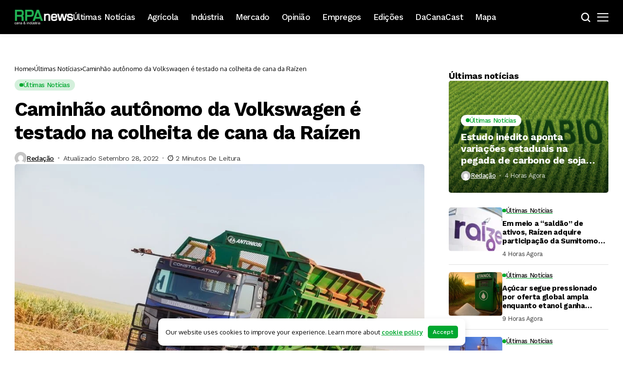

--- FILE ---
content_type: text/html; charset=UTF-8
request_url: https://revistarpanews.com.br/caminhao-autonomo-da-volkswagen-e-testado-na-colheita-de-cana-da-raizen/
body_size: 40109
content:
<!DOCTYPE html>
<!--[if IE 9 ]><html class="ie ie9" lang="pt-BR" prefix="og: https://ogp.me/ns#"><![endif]-->
   <html lang="pt-BR" prefix="og: https://ogp.me/ns#">
      <head>
         <meta charset="UTF-8">
         <meta http-equiv="X-UA-Compatible" content="IE=edge">
         <meta name="viewport" content="width=device-width, initial-scale=1">
         <link rel="preconnect" href="https://fonts.gstatic.com" crossorigin><link rel="preload" as="style" onload="this.onload=null;this.rel='stylesheet'" id="bopea_fonts_url_preload" href="https://fonts.googleapis.com/css?family=Work+Sans%3A700%7COxygen%3A400%2C700%7CWork+Sans%3A500%2C%2C500%2C500%2C400%2C&amp;display=swap" crossorigin><noscript><link rel="stylesheet" href="https://fonts.googleapis.com/css?family=Work+Sans%3A700%7COxygen%3A400%2C700%7CWork+Sans%3A500%2C%2C500%2C500%2C400%2C&amp;display=swap"></noscript><link rel="profile" href="https://gmpg.org/xfn/11">
                  	<style>img:is([sizes="auto" i], [sizes^="auto," i]) { contain-intrinsic-size: 3000px 1500px }</style>
	
<!-- Otimização dos mecanismos de pesquisa pelo Rank Math PRO - https://rankmath.com/ -->
<title>Caminhão autônomo da Volkswagen é testado na colheita de cana da Raízen - Portal RPAnews</title>
<meta name="description" content="Um caminhão autônomo da Volkswagen vem sendo testado na colheita de cana-de-açúcar de umas das unidades da Raízen, que fica no interior de São Paulo."/>
<meta name="robots" content="follow, index, max-snippet:-1, max-video-preview:-1, max-image-preview:large"/>
<link rel="canonical" href="https://revistarpanews.com.br/caminhao-autonomo-da-volkswagen-e-testado-na-colheita-de-cana-da-raizen/" />
<meta property="og:locale" content="pt_BR" />
<meta property="og:type" content="article" />
<meta property="og:title" content="Caminhão autônomo da Volkswagen é testado na colheita de cana da Raízen - Portal RPAnews" />
<meta property="og:description" content="Um caminhão autônomo da Volkswagen vem sendo testado na colheita de cana-de-açúcar de umas das unidades da Raízen, que fica no interior de São Paulo." />
<meta property="og:url" content="https://revistarpanews.com.br/caminhao-autonomo-da-volkswagen-e-testado-na-colheita-de-cana-da-raizen/" />
<meta property="og:site_name" content="Portal RPAnews" />
<meta property="article:publisher" content="https://www.facebook.com/revistarpanews" />
<meta property="article:section" content="Últimas Notícias" />
<meta property="og:image" content="https://revistarpanews.com.br/wp-content/uploads/2022/09/volks-autonono.jpg" />
<meta property="og:image:secure_url" content="https://revistarpanews.com.br/wp-content/uploads/2022/09/volks-autonono.jpg" />
<meta property="og:image:width" content="936" />
<meta property="og:image:height" content="624" />
<meta property="og:image:alt" content="Caminhão autônomo da Volkswagen é testado na colheita de cana da Raízen" />
<meta property="og:image:type" content="image/jpeg" />
<meta property="article:published_time" content="2022-09-28T09:56:44-03:00" />
<meta name="twitter:card" content="summary_large_image" />
<meta name="twitter:title" content="Caminhão autônomo da Volkswagen é testado na colheita de cana da Raízen - Portal RPAnews" />
<meta name="twitter:description" content="Um caminhão autônomo da Volkswagen vem sendo testado na colheita de cana-de-açúcar de umas das unidades da Raízen, que fica no interior de São Paulo." />
<meta name="twitter:image" content="https://revistarpanews.com.br/wp-content/uploads/2022/09/volks-autonono.jpg" />
<meta name="twitter:label1" content="Escrito por" />
<meta name="twitter:data1" content="Redação" />
<meta name="twitter:label2" content="Tempo para leitura" />
<meta name="twitter:data2" content="2 minutos" />
<script type="application/ld+json" class="rank-math-schema-pro">{"@context":"https://schema.org","@graph":[{"@type":["NewsMediaOrganization","Organization"],"@id":"https://revistarpanews.com.br/#organization","name":"Portal RPAnews","url":"https://www.revistarpanews.com.br","sameAs":["https://www.facebook.com/revistarpanews"]},{"@type":"WebSite","@id":"https://revistarpanews.com.br/#website","url":"https://revistarpanews.com.br","name":"Portal RPAnews","publisher":{"@id":"https://revistarpanews.com.br/#organization"},"inLanguage":"pt-BR"},{"@type":"ImageObject","@id":"https://revistarpanews.com.br/wp-content/uploads/2022/09/volks-autonono.jpg","url":"https://revistarpanews.com.br/wp-content/uploads/2022/09/volks-autonono.jpg","width":"936","height":"624","inLanguage":"pt-BR"},{"@type":"WebPage","@id":"https://revistarpanews.com.br/caminhao-autonomo-da-volkswagen-e-testado-na-colheita-de-cana-da-raizen/#webpage","url":"https://revistarpanews.com.br/caminhao-autonomo-da-volkswagen-e-testado-na-colheita-de-cana-da-raizen/","name":"Caminh\u00e3o aut\u00f4nomo da Volkswagen \u00e9 testado na colheita de cana da Ra\u00edzen - Portal RPAnews","datePublished":"2022-09-28T09:56:44-03:00","dateModified":"2022-09-28T09:56:44-03:00","isPartOf":{"@id":"https://revistarpanews.com.br/#website"},"primaryImageOfPage":{"@id":"https://revistarpanews.com.br/wp-content/uploads/2022/09/volks-autonono.jpg"},"inLanguage":"pt-BR"},{"@type":"Person","@id":"https://revistarpanews.com.br/author/natalia/","name":"Reda\u00e7\u00e3o","url":"https://revistarpanews.com.br/author/natalia/","image":{"@type":"ImageObject","@id":"https://secure.gravatar.com/avatar/9c6474d864c999058be85ebec098c2d1?s=96&amp;d=mm&amp;r=g","url":"https://secure.gravatar.com/avatar/9c6474d864c999058be85ebec098c2d1?s=96&amp;d=mm&amp;r=g","caption":"Reda\u00e7\u00e3o","inLanguage":"pt-BR"},"worksFor":{"@id":"https://revistarpanews.com.br/#organization"}},{"@type":"Article","headline":"Caminh\u00e3o aut\u00f4nomo da Volkswagen \u00e9 testado na colheita de cana da Ra\u00edzen - Portal RPAnews","datePublished":"2022-09-28T09:56:44-03:00","dateModified":"2022-09-28T09:56:44-03:00","articleSection":"\u00daltimas Not\u00edcias","author":{"@id":"https://revistarpanews.com.br/author/natalia/","name":"Reda\u00e7\u00e3o"},"publisher":{"@id":"https://revistarpanews.com.br/#organization"},"description":"Um caminh\u00e3o aut\u00f4nomo da Volkswagen vem sendo testado na colheita de cana-de-a\u00e7\u00facar de umas das unidades da Ra\u00edzen, que fica no interior de S\u00e3o Paulo.","name":"Caminh\u00e3o aut\u00f4nomo da Volkswagen \u00e9 testado na colheita de cana da Ra\u00edzen - Portal RPAnews","@id":"https://revistarpanews.com.br/caminhao-autonomo-da-volkswagen-e-testado-na-colheita-de-cana-da-raizen/#richSnippet","isPartOf":{"@id":"https://revistarpanews.com.br/caminhao-autonomo-da-volkswagen-e-testado-na-colheita-de-cana-da-raizen/#webpage"},"image":{"@id":"https://revistarpanews.com.br/wp-content/uploads/2022/09/volks-autonono.jpg"},"inLanguage":"pt-BR","mainEntityOfPage":{"@id":"https://revistarpanews.com.br/caminhao-autonomo-da-volkswagen-e-testado-na-colheita-de-cana-da-raizen/#webpage"}}]}</script>
<!-- /Plugin de SEO Rank Math para WordPress -->

<link rel='dns-prefetch' href='//fonts.googleapis.com' />
<link rel="alternate" type="application/rss+xml" title="Feed para Portal RPAnews &raquo;" href="https://revistarpanews.com.br/feed/" />
<link rel="alternate" type="application/rss+xml" title="Feed de comentários para Portal RPAnews &raquo;" href="https://revistarpanews.com.br/comments/feed/" />
	    
    <meta name="description" content="Um caminhão autônomo da Volkswagen vem sendo testado na colheita de cana-de-açúcar de umas das unidades da Raízen, que fica no interior de São Paulo. De acordo com anúncio feito ontem, 27, a Volkswagen Caminhões e Ônibus, empresa do grupo de veículos pesados Traton na América Latina, afirmou que está na fase testes com um [&hellip;]">
        
        <meta property="og:image" content="https://revistarpanews.com.br/wp-content/uploads/2022/09/volks-autonono.jpg">    
        
    <meta property="og:title" content="Caminhão autônomo da Volkswagen é testado na colheita de cana da Raízen">
    <meta property="og:url" content="https://revistarpanews.com.br/caminhao-autonomo-da-volkswagen-e-testado-na-colheita-de-cana-da-raizen/">
    <meta property="og:site_name" content="Portal RPAnews">	
        <meta property="og:description" content="Um caminhão autônomo da Volkswagen vem sendo testado na colheita de cana-de-açúcar de umas das unidades da Raízen, que fica no interior de São Paulo. De acordo com anúncio feito ontem, 27, a Volkswagen Caminhões e Ônibus, empresa do grupo de veículos pesados Traton na América Latina, afirmou que está na fase testes com um [&hellip;]" />
	    	<meta property="og:type" content="article"/>
    <meta property="article:published_time" content="2022-09-28T12:56:44+00:00"/>
    <meta property="article:modified_time" content="2022-09-28T12:56:44+00:00"/>
    <meta name="author" content="Redação"/>
    <meta name="twitter:card" content="summary_large_image"/>
    <meta name="twitter:creator" content="@envato"/>
        <meta name="twitter:label1" content="Written by"/>
        <meta name="twitter:data1" content="Redação"/>
	<script>
window._wpemojiSettings = {"baseUrl":"https:\/\/s.w.org\/images\/core\/emoji\/15.0.3\/72x72\/","ext":".png","svgUrl":"https:\/\/s.w.org\/images\/core\/emoji\/15.0.3\/svg\/","svgExt":".svg","source":{"concatemoji":"https:\/\/revistarpanews.com.br\/wp-includes\/js\/wp-emoji-release.min.js?ver=6.7.4"}};
/*! This file is auto-generated */
!function(i,n){var o,s,e;function c(e){try{var t={supportTests:e,timestamp:(new Date).valueOf()};sessionStorage.setItem(o,JSON.stringify(t))}catch(e){}}function p(e,t,n){e.clearRect(0,0,e.canvas.width,e.canvas.height),e.fillText(t,0,0);var t=new Uint32Array(e.getImageData(0,0,e.canvas.width,e.canvas.height).data),r=(e.clearRect(0,0,e.canvas.width,e.canvas.height),e.fillText(n,0,0),new Uint32Array(e.getImageData(0,0,e.canvas.width,e.canvas.height).data));return t.every(function(e,t){return e===r[t]})}function u(e,t,n){switch(t){case"flag":return n(e,"\ud83c\udff3\ufe0f\u200d\u26a7\ufe0f","\ud83c\udff3\ufe0f\u200b\u26a7\ufe0f")?!1:!n(e,"\ud83c\uddfa\ud83c\uddf3","\ud83c\uddfa\u200b\ud83c\uddf3")&&!n(e,"\ud83c\udff4\udb40\udc67\udb40\udc62\udb40\udc65\udb40\udc6e\udb40\udc67\udb40\udc7f","\ud83c\udff4\u200b\udb40\udc67\u200b\udb40\udc62\u200b\udb40\udc65\u200b\udb40\udc6e\u200b\udb40\udc67\u200b\udb40\udc7f");case"emoji":return!n(e,"\ud83d\udc26\u200d\u2b1b","\ud83d\udc26\u200b\u2b1b")}return!1}function f(e,t,n){var r="undefined"!=typeof WorkerGlobalScope&&self instanceof WorkerGlobalScope?new OffscreenCanvas(300,150):i.createElement("canvas"),a=r.getContext("2d",{willReadFrequently:!0}),o=(a.textBaseline="top",a.font="600 32px Arial",{});return e.forEach(function(e){o[e]=t(a,e,n)}),o}function t(e){var t=i.createElement("script");t.src=e,t.defer=!0,i.head.appendChild(t)}"undefined"!=typeof Promise&&(o="wpEmojiSettingsSupports",s=["flag","emoji"],n.supports={everything:!0,everythingExceptFlag:!0},e=new Promise(function(e){i.addEventListener("DOMContentLoaded",e,{once:!0})}),new Promise(function(t){var n=function(){try{var e=JSON.parse(sessionStorage.getItem(o));if("object"==typeof e&&"number"==typeof e.timestamp&&(new Date).valueOf()<e.timestamp+604800&&"object"==typeof e.supportTests)return e.supportTests}catch(e){}return null}();if(!n){if("undefined"!=typeof Worker&&"undefined"!=typeof OffscreenCanvas&&"undefined"!=typeof URL&&URL.createObjectURL&&"undefined"!=typeof Blob)try{var e="postMessage("+f.toString()+"("+[JSON.stringify(s),u.toString(),p.toString()].join(",")+"));",r=new Blob([e],{type:"text/javascript"}),a=new Worker(URL.createObjectURL(r),{name:"wpTestEmojiSupports"});return void(a.onmessage=function(e){c(n=e.data),a.terminate(),t(n)})}catch(e){}c(n=f(s,u,p))}t(n)}).then(function(e){for(var t in e)n.supports[t]=e[t],n.supports.everything=n.supports.everything&&n.supports[t],"flag"!==t&&(n.supports.everythingExceptFlag=n.supports.everythingExceptFlag&&n.supports[t]);n.supports.everythingExceptFlag=n.supports.everythingExceptFlag&&!n.supports.flag,n.DOMReady=!1,n.readyCallback=function(){n.DOMReady=!0}}).then(function(){return e}).then(function(){var e;n.supports.everything||(n.readyCallback(),(e=n.source||{}).concatemoji?t(e.concatemoji):e.wpemoji&&e.twemoji&&(t(e.twemoji),t(e.wpemoji)))}))}((window,document),window._wpemojiSettings);
</script>

<style id='wp-emoji-styles-inline-css'>

	img.wp-smiley, img.emoji {
		display: inline !important;
		border: none !important;
		box-shadow: none !important;
		height: 1em !important;
		width: 1em !important;
		margin: 0 0.07em !important;
		vertical-align: -0.1em !important;
		background: none !important;
		padding: 0 !important;
	}
</style>
<link rel='stylesheet' id='wp-block-library-css' href='https://revistarpanews.com.br/wp-includes/css/dist/block-library/style.min.css?ver=6.7.4' media='all' />
<style id='wp-block-library-theme-inline-css'>
.wp-block-audio :where(figcaption){color:#555;font-size:13px;text-align:center}.is-dark-theme .wp-block-audio :where(figcaption){color:#ffffffa6}.wp-block-audio{margin:0 0 1em}.wp-block-code{border:1px solid #ccc;border-radius:4px;font-family:Menlo,Consolas,monaco,monospace;padding:.8em 1em}.wp-block-embed :where(figcaption){color:#555;font-size:13px;text-align:center}.is-dark-theme .wp-block-embed :where(figcaption){color:#ffffffa6}.wp-block-embed{margin:0 0 1em}.blocks-gallery-caption{color:#555;font-size:13px;text-align:center}.is-dark-theme .blocks-gallery-caption{color:#ffffffa6}:root :where(.wp-block-image figcaption){color:#555;font-size:13px;text-align:center}.is-dark-theme :root :where(.wp-block-image figcaption){color:#ffffffa6}.wp-block-image{margin:0 0 1em}.wp-block-pullquote{border-bottom:4px solid;border-top:4px solid;color:currentColor;margin-bottom:1.75em}.wp-block-pullquote cite,.wp-block-pullquote footer,.wp-block-pullquote__citation{color:currentColor;font-size:.8125em;font-style:normal;text-transform:uppercase}.wp-block-quote{border-left:.25em solid;margin:0 0 1.75em;padding-left:1em}.wp-block-quote cite,.wp-block-quote footer{color:currentColor;font-size:.8125em;font-style:normal;position:relative}.wp-block-quote:where(.has-text-align-right){border-left:none;border-right:.25em solid;padding-left:0;padding-right:1em}.wp-block-quote:where(.has-text-align-center){border:none;padding-left:0}.wp-block-quote.is-large,.wp-block-quote.is-style-large,.wp-block-quote:where(.is-style-plain){border:none}.wp-block-search .wp-block-search__label{font-weight:700}.wp-block-search__button{border:1px solid #ccc;padding:.375em .625em}:where(.wp-block-group.has-background){padding:1.25em 2.375em}.wp-block-separator.has-css-opacity{opacity:.4}.wp-block-separator{border:none;border-bottom:2px solid;margin-left:auto;margin-right:auto}.wp-block-separator.has-alpha-channel-opacity{opacity:1}.wp-block-separator:not(.is-style-wide):not(.is-style-dots){width:100px}.wp-block-separator.has-background:not(.is-style-dots){border-bottom:none;height:1px}.wp-block-separator.has-background:not(.is-style-wide):not(.is-style-dots){height:2px}.wp-block-table{margin:0 0 1em}.wp-block-table td,.wp-block-table th{word-break:normal}.wp-block-table :where(figcaption){color:#555;font-size:13px;text-align:center}.is-dark-theme .wp-block-table :where(figcaption){color:#ffffffa6}.wp-block-video :where(figcaption){color:#555;font-size:13px;text-align:center}.is-dark-theme .wp-block-video :where(figcaption){color:#ffffffa6}.wp-block-video{margin:0 0 1em}:root :where(.wp-block-template-part.has-background){margin-bottom:0;margin-top:0;padding:1.25em 2.375em}
</style>
<style id='classic-theme-styles-inline-css'>
/*! This file is auto-generated */
.wp-block-button__link{color:#fff;background-color:#32373c;border-radius:9999px;box-shadow:none;text-decoration:none;padding:calc(.667em + 2px) calc(1.333em + 2px);font-size:1.125em}.wp-block-file__button{background:#32373c;color:#fff;text-decoration:none}
</style>
<style id='global-styles-inline-css'>
:root{--wp--preset--aspect-ratio--square: 1;--wp--preset--aspect-ratio--4-3: 4/3;--wp--preset--aspect-ratio--3-4: 3/4;--wp--preset--aspect-ratio--3-2: 3/2;--wp--preset--aspect-ratio--2-3: 2/3;--wp--preset--aspect-ratio--16-9: 16/9;--wp--preset--aspect-ratio--9-16: 9/16;--wp--preset--color--black: #000000;--wp--preset--color--cyan-bluish-gray: #abb8c3;--wp--preset--color--white: #ffffff;--wp--preset--color--pale-pink: #f78da7;--wp--preset--color--vivid-red: #cf2e2e;--wp--preset--color--luminous-vivid-orange: #ff6900;--wp--preset--color--luminous-vivid-amber: #fcb900;--wp--preset--color--light-green-cyan: #7bdcb5;--wp--preset--color--vivid-green-cyan: #00d084;--wp--preset--color--pale-cyan-blue: #8ed1fc;--wp--preset--color--vivid-cyan-blue: #0693e3;--wp--preset--color--vivid-purple: #9b51e0;--wp--preset--gradient--vivid-cyan-blue-to-vivid-purple: linear-gradient(135deg,rgba(6,147,227,1) 0%,rgb(155,81,224) 100%);--wp--preset--gradient--light-green-cyan-to-vivid-green-cyan: linear-gradient(135deg,rgb(122,220,180) 0%,rgb(0,208,130) 100%);--wp--preset--gradient--luminous-vivid-amber-to-luminous-vivid-orange: linear-gradient(135deg,rgba(252,185,0,1) 0%,rgba(255,105,0,1) 100%);--wp--preset--gradient--luminous-vivid-orange-to-vivid-red: linear-gradient(135deg,rgba(255,105,0,1) 0%,rgb(207,46,46) 100%);--wp--preset--gradient--very-light-gray-to-cyan-bluish-gray: linear-gradient(135deg,rgb(238,238,238) 0%,rgb(169,184,195) 100%);--wp--preset--gradient--cool-to-warm-spectrum: linear-gradient(135deg,rgb(74,234,220) 0%,rgb(151,120,209) 20%,rgb(207,42,186) 40%,rgb(238,44,130) 60%,rgb(251,105,98) 80%,rgb(254,248,76) 100%);--wp--preset--gradient--blush-light-purple: linear-gradient(135deg,rgb(255,206,236) 0%,rgb(152,150,240) 100%);--wp--preset--gradient--blush-bordeaux: linear-gradient(135deg,rgb(254,205,165) 0%,rgb(254,45,45) 50%,rgb(107,0,62) 100%);--wp--preset--gradient--luminous-dusk: linear-gradient(135deg,rgb(255,203,112) 0%,rgb(199,81,192) 50%,rgb(65,88,208) 100%);--wp--preset--gradient--pale-ocean: linear-gradient(135deg,rgb(255,245,203) 0%,rgb(182,227,212) 50%,rgb(51,167,181) 100%);--wp--preset--gradient--electric-grass: linear-gradient(135deg,rgb(202,248,128) 0%,rgb(113,206,126) 100%);--wp--preset--gradient--midnight: linear-gradient(135deg,rgb(2,3,129) 0%,rgb(40,116,252) 100%);--wp--preset--font-size--small: 13px;--wp--preset--font-size--medium: 20px;--wp--preset--font-size--large: 36px;--wp--preset--font-size--x-large: 42px;--wp--preset--spacing--20: 0.44rem;--wp--preset--spacing--30: 0.67rem;--wp--preset--spacing--40: 1rem;--wp--preset--spacing--50: 1.5rem;--wp--preset--spacing--60: 2.25rem;--wp--preset--spacing--70: 3.38rem;--wp--preset--spacing--80: 5.06rem;--wp--preset--shadow--natural: 6px 6px 9px rgba(0, 0, 0, 0.2);--wp--preset--shadow--deep: 12px 12px 50px rgba(0, 0, 0, 0.4);--wp--preset--shadow--sharp: 6px 6px 0px rgba(0, 0, 0, 0.2);--wp--preset--shadow--outlined: 6px 6px 0px -3px rgba(255, 255, 255, 1), 6px 6px rgba(0, 0, 0, 1);--wp--preset--shadow--crisp: 6px 6px 0px rgba(0, 0, 0, 1);}:where(.is-layout-flex){gap: 0.5em;}:where(.is-layout-grid){gap: 0.5em;}body .is-layout-flex{display: flex;}.is-layout-flex{flex-wrap: wrap;align-items: center;}.is-layout-flex > :is(*, div){margin: 0;}body .is-layout-grid{display: grid;}.is-layout-grid > :is(*, div){margin: 0;}:where(.wp-block-columns.is-layout-flex){gap: 2em;}:where(.wp-block-columns.is-layout-grid){gap: 2em;}:where(.wp-block-post-template.is-layout-flex){gap: 1.25em;}:where(.wp-block-post-template.is-layout-grid){gap: 1.25em;}.has-black-color{color: var(--wp--preset--color--black) !important;}.has-cyan-bluish-gray-color{color: var(--wp--preset--color--cyan-bluish-gray) !important;}.has-white-color{color: var(--wp--preset--color--white) !important;}.has-pale-pink-color{color: var(--wp--preset--color--pale-pink) !important;}.has-vivid-red-color{color: var(--wp--preset--color--vivid-red) !important;}.has-luminous-vivid-orange-color{color: var(--wp--preset--color--luminous-vivid-orange) !important;}.has-luminous-vivid-amber-color{color: var(--wp--preset--color--luminous-vivid-amber) !important;}.has-light-green-cyan-color{color: var(--wp--preset--color--light-green-cyan) !important;}.has-vivid-green-cyan-color{color: var(--wp--preset--color--vivid-green-cyan) !important;}.has-pale-cyan-blue-color{color: var(--wp--preset--color--pale-cyan-blue) !important;}.has-vivid-cyan-blue-color{color: var(--wp--preset--color--vivid-cyan-blue) !important;}.has-vivid-purple-color{color: var(--wp--preset--color--vivid-purple) !important;}.has-black-background-color{background-color: var(--wp--preset--color--black) !important;}.has-cyan-bluish-gray-background-color{background-color: var(--wp--preset--color--cyan-bluish-gray) !important;}.has-white-background-color{background-color: var(--wp--preset--color--white) !important;}.has-pale-pink-background-color{background-color: var(--wp--preset--color--pale-pink) !important;}.has-vivid-red-background-color{background-color: var(--wp--preset--color--vivid-red) !important;}.has-luminous-vivid-orange-background-color{background-color: var(--wp--preset--color--luminous-vivid-orange) !important;}.has-luminous-vivid-amber-background-color{background-color: var(--wp--preset--color--luminous-vivid-amber) !important;}.has-light-green-cyan-background-color{background-color: var(--wp--preset--color--light-green-cyan) !important;}.has-vivid-green-cyan-background-color{background-color: var(--wp--preset--color--vivid-green-cyan) !important;}.has-pale-cyan-blue-background-color{background-color: var(--wp--preset--color--pale-cyan-blue) !important;}.has-vivid-cyan-blue-background-color{background-color: var(--wp--preset--color--vivid-cyan-blue) !important;}.has-vivid-purple-background-color{background-color: var(--wp--preset--color--vivid-purple) !important;}.has-black-border-color{border-color: var(--wp--preset--color--black) !important;}.has-cyan-bluish-gray-border-color{border-color: var(--wp--preset--color--cyan-bluish-gray) !important;}.has-white-border-color{border-color: var(--wp--preset--color--white) !important;}.has-pale-pink-border-color{border-color: var(--wp--preset--color--pale-pink) !important;}.has-vivid-red-border-color{border-color: var(--wp--preset--color--vivid-red) !important;}.has-luminous-vivid-orange-border-color{border-color: var(--wp--preset--color--luminous-vivid-orange) !important;}.has-luminous-vivid-amber-border-color{border-color: var(--wp--preset--color--luminous-vivid-amber) !important;}.has-light-green-cyan-border-color{border-color: var(--wp--preset--color--light-green-cyan) !important;}.has-vivid-green-cyan-border-color{border-color: var(--wp--preset--color--vivid-green-cyan) !important;}.has-pale-cyan-blue-border-color{border-color: var(--wp--preset--color--pale-cyan-blue) !important;}.has-vivid-cyan-blue-border-color{border-color: var(--wp--preset--color--vivid-cyan-blue) !important;}.has-vivid-purple-border-color{border-color: var(--wp--preset--color--vivid-purple) !important;}.has-vivid-cyan-blue-to-vivid-purple-gradient-background{background: var(--wp--preset--gradient--vivid-cyan-blue-to-vivid-purple) !important;}.has-light-green-cyan-to-vivid-green-cyan-gradient-background{background: var(--wp--preset--gradient--light-green-cyan-to-vivid-green-cyan) !important;}.has-luminous-vivid-amber-to-luminous-vivid-orange-gradient-background{background: var(--wp--preset--gradient--luminous-vivid-amber-to-luminous-vivid-orange) !important;}.has-luminous-vivid-orange-to-vivid-red-gradient-background{background: var(--wp--preset--gradient--luminous-vivid-orange-to-vivid-red) !important;}.has-very-light-gray-to-cyan-bluish-gray-gradient-background{background: var(--wp--preset--gradient--very-light-gray-to-cyan-bluish-gray) !important;}.has-cool-to-warm-spectrum-gradient-background{background: var(--wp--preset--gradient--cool-to-warm-spectrum) !important;}.has-blush-light-purple-gradient-background{background: var(--wp--preset--gradient--blush-light-purple) !important;}.has-blush-bordeaux-gradient-background{background: var(--wp--preset--gradient--blush-bordeaux) !important;}.has-luminous-dusk-gradient-background{background: var(--wp--preset--gradient--luminous-dusk) !important;}.has-pale-ocean-gradient-background{background: var(--wp--preset--gradient--pale-ocean) !important;}.has-electric-grass-gradient-background{background: var(--wp--preset--gradient--electric-grass) !important;}.has-midnight-gradient-background{background: var(--wp--preset--gradient--midnight) !important;}.has-small-font-size{font-size: var(--wp--preset--font-size--small) !important;}.has-medium-font-size{font-size: var(--wp--preset--font-size--medium) !important;}.has-large-font-size{font-size: var(--wp--preset--font-size--large) !important;}.has-x-large-font-size{font-size: var(--wp--preset--font-size--x-large) !important;}
:where(.wp-block-post-template.is-layout-flex){gap: 1.25em;}:where(.wp-block-post-template.is-layout-grid){gap: 1.25em;}
:where(.wp-block-columns.is-layout-flex){gap: 2em;}:where(.wp-block-columns.is-layout-grid){gap: 2em;}
:root :where(.wp-block-pullquote){font-size: 1.5em;line-height: 1.6;}
</style>
<link rel='stylesheet' id='mapsmarkerpro-css' href='https://revistarpanews.com.br/wp-content/plugins/maps-marker-pro/css/mapsmarkerpro.css?ver=4.31.3' media='all' />

<link rel='stylesheet' id='bopea_layout-css' href='https://revistarpanews.com.br/wp-content/themes/bopea/css/layout.css?ver=1.1.1' media='all' />
<link rel='stylesheet' id='bopea_style-css' href='https://revistarpanews.com.br/wp-content/themes/bopea/style.css?ver=1.1.1' media='all' />
<style id='bopea_style-inline-css'>
body.options_dark_skin{ --jl-logo-txt-color: #fff; --jl-logo-txt-side-color: #fff; --jl-logo-txt-foot-color: #fff; --jl-sh-bg: #fff; --jl-theme-head-color: #fff; --jl-single-head-color: #fff; --jl-single-h1-color: #fff; --jl-single-h2-color: #fff; --jl-single-h3-color: #fff; --jl-single-h4-color: #fff; --jl-single-h5-color: #fff; --jl-single-h6-color: #fff; --jl-main-color: #21b354; --jl-bg-color: #010617; --jl-boxbg-color: #010617; --jl-txt-color: #FFF; --jl-btn-bg: #454545; --jl-comment-btn-link: #454545; --jl-comment-btn-linkc: #FFF; --jlgdpr-bg: #222; --jlgdpr-color: #FFF; --jl-menu-bg: #000000; --jl-menu-line-color: #2f2f2f; --jl-menu-color: #ffffff; --jl-menu-hcolor: #FFF; --jl-sub-bg-color: #222; --jl-sub-menu-color: #FFF; --jl-sub-line-color: #464646; --jl-sub-item-bg: #333; --jl-sub-hcolor: #21b354; --jl-logo-bg: #111; --jl-logo-color: #FFF; --jl-single-color: #FFF; --jl-single-link-color: #21b354; --jl-single-link-hcolor: #21b354; --jl-except-color: #ddd; --jl-meta-color: #ffffff; --jl-post-line-color: #494949; --jl-author-bg: #454545; --jl-foot-bg: #020D34; --jl-foot-color: #dcdcdc; --jl-foot-link: #ffffff; --jl-foot-hlink: #21b354; --jl-foot-head: #21b354; --jl-foot-line: rgba(136,136,136,0.15); } body.admin-bar{ --jl-stick-abar: 32px; } body{ --jl-canvas-w: 350px; --jl-logo-size: 32px; --jl-logo-size-mob: 30px; --jl-logo-txt-sps: ; --jl-logo-txt-color: #ffffff; --jl-logo-txt-side-color: #000; --jl-logo-txt-foot-color: #000; --jl-img-h: 56.25%; --jl-sh-bg: #000; --jl-theme-head-color: #000; --jl-single-head-color: #000; --jl-single-h1-color: #000; --jl-single-h2-color: #000; --jl-single-h3-color: #000; --jl-single-h4-color: #000; --jl-single-h5-color: #000; --jl-single-h6-color: #000; --jl-main-width: 1260px; --jl-boxed-p: 30px; --jl-main-color: #01a830; --jl-cat-sk: #01a830; --jl-bg-color: #FFF; --jl-boxbg-color: #FFF; --jl-txt-color: #000; --jl-txt-light: #FFF; --jl-btn-bg: #000; --jl-comment-btn-link: #F1F1F1; --jl-comment-btn-linkc: #000; --jl-desc-light: #ddd; --jl-meta-light: #ffffff; --jl-input-radius: 5px; --jl-input-size: 15px; --jl-button-radius: 5px; --jl-fnav-radius: 10px; --jl-menu-bg: #000000; --jl-menu-line-color: #eeeeee; --jl-menu-color: #ffffff; --jl-menu-hcolor: #ffffff; --jl-sub-bg-color: #ffffff; --jl-sub-menu-color: #0a0a0a; --jl-sub-line-color: #eeeeee; --jl-sub-m-radius: 8px; --jl-menu-ac-color: #01a830; --jl-menu-ac-height: 3px; --jl-logo-bg: #FFF; --jl-logo-color: #000; --jl-pa-ach: 33px; --jl-pa-ach-excp: 16px; --jl-ache-4col: 25px; --jl-ache-3col: 35px; --jl-ache-2col: 35px; --jl-ach-excp: 14px; --jl-ach-ls-excp: 0em; --jl-ach-lh-excp: 1.5; --jl-excpt-row: 2; --jl-single-title-size: 40px; --jl-sub-title-s: 17px; --jl-subt-max: 100%; --jl-single-color: #282828; --jl-single-link-color: #21b354; --jl-single-link-hcolor: #21b354; --jl-except-color: #666; --jl-meta-color: #0a0a0a; --jl-post-line-color: #e0e0e0; --jl-author-bg: rgba(136,136,136,0.1); --jl-post-related-size: 18px; --jl-foot-bg: #f9f9fa; --jl-foot-color: #0a0a0a; --jl-foot-link: #0a0a0a; --jl-foot-hlink: #21b354; --jl-foot-head: #000000; --jl-foot-line: rgba(136,136,136,0.15); --jl-foot-menu-col: 2; --jl-foot-title-size: 18px; --jl-foot-font-size: 14px; --jl-foot-copyright: 13px; --jl-foot-menu-size: 13px; --jl-body-font: Oxygen, Verdana, Geneva, sans-serif; --jl-body-font-size: 14px; --jl-body-font-weight: 400; --jl-body-spacing: 0em; --jl-body-line-height: 1.5; --jl-logo-width: 120px; --jl-m-logo-width: 120px; --jl-s-logo-width: 120px; --jl-fot-logo-width: 120px; --jl-title-font: Work Sans, Verdana, Geneva, sans-serif; --jl-title-font-weight: 700; --jl-title-transform: none; --jl-title-space: -0.02em; --jl-title-line-height: 1.2; --jl-title-line-h: 1px; --jl-content-font-size: 17px; --jl-content-spacing: 0em; --jl-content-line-height: 1.6; --jl-sec-menu-height: 70px; --jl-stick-space: 20px; --jl-stick-abar: 0px; --jl-stick-abmob: 46px; --jl-menu-font: Work Sans, Verdana, Geneva, sans-serif; --jl-menu-font-size: 17px; --jl-menu-font-weight: 500; --jl-menu-transform: capitalize; --jl-menu-space: -0.03em; --jl-spacing-menu: 25px; --jl-submenu-font-size: 15px; --jl-submenu-font-weight: 500; --jl-submenu-transform: capitalize; --jl-submenu-space: -0.02em; --jl-sub-item-bg: #f6f6f6; --jl-sub-hcolor: #21b354; --jl-cat-font-size: 13px; --jl-cat-font-weight: 500; --jl-cat-font-space: -0.03em; --jl-cat-transform: capitalize; --jl-meta-font-size: 13px; --jl-meta-font-ssize: 14px; --jl-meta-font-weight: 400; --jl-meta-a-font-weight: 500; --jl-meta-font-space: -0.03em; --jl-meta-transform: capitalize; --jl-button-font-size: 14px; --jl-button-font-weight: 500; --jl-button-transform: capitalize; --jl-button-space: 0em; --jl-loadmore-font-size: 13px; --jl-loadmore-font-weight: 500; --jl-loadmore-transform: capitalize; --jl-loadmore-space: 0em; --jl-border-rounded: 5px; --jl-top-rounded: 6px; --jlgdpr-width: 700px; --jlgdpr-space: 10px; --jlgdpr-radius: 10px; --jlgdpr-padding: 15px; --jlgdpr-pos: center; --jl-cookie-des-size: 13px; --jl-cookie-btn-size: 12px; --jlgdpr-btn: 5px; --jl-cookie-btn-space: 0em; --jl-cookie-btn-transform: capitalize; --jlgdpr-bg: #fff; --jlgdpr-color: #000; --jl-widget-fsize: 18px; --jl-widget-space: -0.03em; --jl-widget-transform: capitalize; } ::selection { background-color: #21b354; color: #FFF; } .jl_rel_posts .jl_imgw { padding-bottom: var(--jl-img-h, 66.66667%) !important; height: unset !important; } .jl_lg_opt .jl_ov_el .jl_fe_text .jl_fe_inner{ position: relative !important; z-index: 1; } .jl_lg_opt .jl_cap_ov.jlcapvv{ z-index: 0; }  .jl_fr12_inner .jl_imgw, .jl_fr7_inner .jl_p_fr7 .jl_imgw, .jl_fr6_inner .jl_cgrid_layout .jl_imgw{ padding-bottom: var(--jl-img-h, 66.66667%); height: unset; } .jl_fe_text{ text-align: var(--jl-t-align, left); } .jl_sifea_img{max-width: fit-content;}  .jl_achv_tpl_list{ --jl-ache-title: 20px; } .jl_achv_tpl_2grid{ --jl-ache-title: 22px; } .jl_achv_tpl_3grid{ --jl-ache-title: 22px; } .jl_achv_tpl_4grid{ --jl-ache-title: 17px; } .jl_achv_tpl_classic{ --jl-ache-title: 35px; } .jl_achv_tpl_2ov{ --jl-ache-title: 23px; } .jl_achv_tpl_3ov{ --jl-ache-title: 22px; } .jl_achv_tpl_4ov{ --jl-ache-title: 18px; }  .jlemw > *{ margin: 0px !important; } .jl_ov_el { background: #222; border-radius: var(--jl-border-rounded); } iframe.instagram-media { margin: 0 auto!important } .twitter-tweet { margin-right: auto; margin-left: auto } .jl_tline .jl_fe_title a, .jl_tline .jl_wc_title a, .jl_tline .woocommerce-loop-product__title a, .jl_tline .jl_navpost .jl_cpost_title, .jl_bgt .jl_fe_title a, .jl_bgt .jl_wc_title a, .jl_bgt .woocommerce-loop-product__title a, .jl_bgt .jl_navpost .jl_cpost_title{ display: inline !important; } body.options_dark_skin #jl_sb_nav{ --jl-bg-color: #010617; --sect-t-color: #fff; --jl-txt-color: #fff; --jl-meta-color: #ddd; --jl-post-line-color: #303041; --jl-theme-head-color: var(--sect-t-color); } #jl_sb_nav{ --jl-bg-color: #ffffff; --sect-t-color: #000; --jl-txt-color: #000; --jl-meta-color: #0a0a0a; --jl-post-line-color: #e9ecef; --jl-theme-head-color: var(--sect-t-color); } .jl_sh_ctericons.jlshcolor li, .jl_sh_ctericons.jlshsc li{ display: flex; align-items: center; } .jl_sh_ctericons.jlshcolor .jl_sh_i, .jl_sh_ctericons.jlshsc .jl_sh_i{ display: flex; } .jl_encanw #jl_sb_nav .logo_small_wrapper a img.jl_logo_n{ opacity: 0; } .jl_encanw #jl_sb_nav .logo_small_wrapper a img.jl_logo_w{ opacity: 1; } .jl_enhew .jlc-hmain-in .logo_small_wrapper a img.jl_logo_n{ opacity: 0; } .jl_enhew .jlc-hmain-in .logo_small_wrapper a img.jl_logo_w{ opacity: 1; } .jl_enstew .jlc-stick-main-in .logo_small_wrapper a img.jl_logo_n{ opacity: 0; } .jl_enstew .jlc-stick-main-in .logo_small_wrapper a img.jl_logo_w{ opacity: 1; } .jl_ovt{ height: 1px; visibility: hidden; margin: 0px; padding: 0px; } .jl_ads_wrap_sec *{ margin: 0px; padding: 0px; } .jl_ads_wrap_sec.jl_head_adsab{align-items:center;}.jl_ads_wrap_sec.jl_head_adsbl{margin-top: 40px; align-items:center;}.jl_ads_wrap_sec.jl_con_adsab{align-items:center;}.jl_ads_wrap_sec.jl_con_adsbl{align-items:center;}.jl_ads_wrap_sec.jl_auth_adsab{margin-top: 40px; align-items:center;}.jl_ads_wrap_sec.jl_auth_adsbl{align-items:center;}.jl_ads_wrap_sec.jl_rel_adsab{align-items:center;}.jl_ads_wrap_sec.jl_rel_adsbl{align-items:center;}.jl_ads_wrap_sec.jl_foot_adsab{margin-bottom: 40px; align-items:center;}.jl_ads_wrap_sec.jl_foot_adsbl{padding: 40px 0px; align-items:center;}.jl_imgw:hover .jl_imgin img, .jl_ov_el:hover .jl_imgin img, .jl_box_info:hover .jl_box_bg img{transform: scale(1.01);}.jlac_smseah.active_search_box{ overflow: unset; } .jlac_smseah.active_search_box .search_header_wrapper .jli-search{ transform: scale(.9); } .jl_shwp{ display: flex; height: 100%; } .jl_ajse{ position: absolute !important; background: var(--jl-sub-bg-color); width: 350px; top: 100% !important; right: 0px; left: auto; padding: 15px 20px; height: unset; box-shadow: 0 0 25px 0 rgba(0,0,0,.08); border-radius: var(--jl-sub-m-radius, 8px); transform: translateY(-0.6rem); } .jl_ajse .searchform_theme{ padding: 0px; float: none !important; position: unset; transform: unset; display: flex; align-items: center; justify-content: space-between; border-radius: 0px; border-bottom: 0px !important; } .jl_ajse .jl_search_head{ width: 100%; display: flex; flex-direction: column; } .jl_ajse.search_form_menu_personal .searchform_theme .search_btn{ float: none; border: 0px !important; height: 30px; font-size: 14px; color: var(--jl-sub-menu-color) !important; } .jl_ajse .jl_shnone{ font-size: 14px; margin: 0px; } .jl_ajse.search_form_menu_personal .searchform_theme .search_btn::-webkit-input-placeholder{ color: var(--jl-sub-menu-color) !important; } .jl_ajse.search_form_menu_personal .searchform_theme .search_btn::-moz-placeholder{ color: var(--jl-sub-menu-color) !important; } .jl_ajse.search_form_menu_personal .searchform_theme .search_btn:-ms-input-placeholder{ color: var(--jl-sub-menu-color) !important; } .jl_ajse.search_form_menu_personal .searchform_theme .search_btn:-moz-placeholder{ color: var(--jl-sub-menu-color) !important; } .jl_ajse .searchform_theme .button{ height: 30px; position: unset; padding: 0px 12px !important; background: var(--jl-main-color) !important; border-radius: var(--jl-sbr, 4px); text-transform: capitalize; font-weight: var(--jl-button-font-weight); font-size: 14px; width: auto; letter-spacing: var(--jl-submenu-space); } .jlc-hmain-w.jl_base_menu .jl_ajse .searchform_theme .button i.jli-search, .jlc-stick-main-w .jl_ajse .searchform_theme .button i.jli-search{ color: #fff !important; font-size: 12px; } .jl_ajse .jl_search_wrap_li{ --jl-img-space: 10px; --jl-img-w: 90px; --jl-smimg-h: 70px; --jl-h-align: left; --jl-t-size: 14px; --jl-txt-color: var(--jl-sub-menu-color) !important; --jl-meta-color: var(--jl-sub-menu-color) !important; --jlrow-gap: 15px; --jl-img-m: 13px; --jl-post-line-color: transparent; } .jl_ajse .jl_search_wrap_li .jl-donut-front{ top: 0px; right: 0px; } .jl_ajse .jl_search_wrap_li .jl_grid_wrap_f{ width: 100%; display: grid; overflow: hidden; grid-template-columns: repeat(1,minmax(0,1fr)); grid-row-gap: var(--jlrow-gap); border-top: 2px solid var(--jl-sub-line-color); padding-top: 20px; margin-top: 10px; margin-bottom: 6px; } .jl_ajse .jl_search_wrap_li .jl_li_in{ flex-direction: row !important; } .jl_ajse .jl_search_wrap_li .jl_li_in .jl_img_holder{ height: 70px !important; -webkit-flex: 0 0 var(--jl-img-w, 180px); -ms-flex: 0 0 var(--jl-img-w, 180px); flex: 0 0 var(--jl-img-w, 180px); width: var(--jl-img-w, 180px); } .jl_ajse .jl_search_wrap_li .jl_li_in .jl_img_holder .jl_imgw{ height: 70px !important; } .jl_ajse .jl_post_meta{ opacity: .5; margin-top: 5px !important; } .jl_ajse .jl_post_meta .jl_author_img_w, .jl_ajse .jl_post_meta .post-date:before{ display: none; } .jl_item_bread i{font-size: inherit;} .logo_link, .logo_link:hover{ font-family: var(--jl-title-font); font-weight: var(--jl-title-font-weight); text-transform: var(--jl-title-transform); letter-spacing: var(--jl-logo-txt-sps); line-height: var(--jl-title-line-height); font-size: var(--jl-logo-size); color: var(--jl-logo-txt-color); } @media only screen and (max-width: 767px) { .logo_link, .logo_link:hover{ font-size: var(--jl-logo-size-mob); } } .logo_link > h1, .logo_link > span{ font-size: inherit; color: var(--jl-logo-txt-color); } .jl_mobile_nav_inner .logo_link, .jl_mobile_nav_inner .logo_link:hover{ color: var(--jl-logo-txt-side-color); } .jl_ft_cw .logo_link, .jl_ft_cw .logo_link:hover{ color: var(--jl-logo-txt-foot-color); } body, p, .jl_fe_des{ letter-spacing: var(--jl-body-spacing); } .jl_content, .jl_content p{ font-size: var(--jl-content-font-size); line-height: var(--jl-content-line-height); letter-spacing: var(--jl-content-spacing); } .jl_vid_mp.jl_livid.sgvpop{ display: flex; } .jl_vid_mp.jl_livid.sgvpop .jl_pop_vid{ position: absolute !important; } .jl_single_tpl7 .jl_vid_mp.jl_livid.sgvpop, .jl_shead_mix9 .jl_vid_mp.jl_livid.sgvpop, .jl_shead_mix12 .jl_vid_mp.jl_livid.sgvpop, .jl_shead_tpl3 .jl_vid_mp.jl_livid.sgvpop{ transform: unset; position: unset; margin: 30px auto 0px auto; } .jl_lb3 .jl_cat_lbl, .jl_lb4 .jl_cat_lbl, .jl_lb5 .jl_cat_lbl, .jl_lb6 .jl_cat_lbl, .jl_lb7 .jl_cat_lbl{ padding: 4px 10px !important; border-radius: 16px !important; } .jlc-container, .jl_shead_tpl4.jl_shead_mix10 .jl_fe_text{max-width: 1260px;} .jl_sli_in .jl_sli_fb{order: 1;} .jl_sli_in .jl_sli_tw{order: 2;} .jl_sli_in .jl_sli_pi{order: 3;} .jl_sli_in .jl_sli_din{order: 4;} .jl_sli_in .jl_sli_wapp{order: 5;} .jl_sli_in .jl_sli_tele{order: 6;} .jl_sli_in .jl_sli_tumblr{order: 7;} .jl_sli_in .jl_sli_line{order: 7;} .jl_sli_in .jl_sli_mil{order: 7;}  .post_sw .jl_sli_in .jl_sli_tw, .jlp_hs .jl_sli_in .jl_sli_tw{display: none !important;} .post_sw .jl_sli_in .jl_sli_pi, .jlp_hs .jl_sli_in .jl_sli_pi{display: none !important;} .post_sw .jl_sli_in .jl_sli_tele, .jlp_hs .jl_sli_in .jl_sli_tele{display: none !important;}  .post_sw .jl_sli_in .jl_sli_tumblr, .jlp_hs .jl_sli_in .jl_sli_tumblr{display: none !important;} .post_sw .jl_sli_in .jl_sli_line, .jlp_hs .jl_sli_in .jl_sli_line{display: none !important;}  .post_sw .jl_sli_in .jl_sli_mil, .jlp_hs .jl_sli_in .jl_sli_mil{display: none !important;}  .jl_enltxt .logo_small_wrapper_table .logo_small_wrapper .logo_link *{ max-width: unset; width: unset; } .logo_small_wrapper_table .logo_small_wrapper a .jl_logo_w { position: absolute;top: 0px;left: 0px;opacity: 0; } .rtl .logo_small_wrapper_table .logo_small_wrapper a .jl_logo_w{right: 0px;} .logo_small_wrapper_table .logo_small_wrapper .logo_link *{ max-width: var(--jl-logo-width); width: var(--jl-logo-width); } @media only screen and (max-width: 767px) { .logo_small_wrapper_table .logo_small_wrapper .logo_link *{ max-width: var(--jl-m-logo-width) !important; } } .jl_sleft_side .jl_smmain_side{ order: 1; padding-left: 20px; padding-right: 30px; } .jl_sleft_side .jl_smmain_con{ order: 2; } .jl_rd_wrap{ top: 0; } .jl_rd_read{ height: 5px; background-color: #8100ff; background-image: linear-gradient(to right, #ae5eff 0%, #8100ff 100%); } .jl_view_none{display: none !important;} .jl_sifea_img, .jl_smmain_w .swiper-slide-inner{ border-radius: var(--jl-border-rounded); overflow: hidden; } .jl_shead_mix12 .jl_ov_layout, .jl_shead_mix10 .jl_ov_layout, .jl_shead_mix9 .jl_ov_layout{ border-radius: 0px; }   .jl_fot_gwp{ display: flex; width: 100%; justify-content: space-between; align-items: center; margin-top: 25px; } .jl_fot_gwp .jl_post_meta{ margin-top: 0px !important; } .jl_ma_layout .jl-ma-opt:nth-child(2) .jl_fot_gwp .jl_post_meta{ margin-top: 13px !important; } @media only screen and (min-width: 769px) { .jl_ma_layout .jl-ma-opt:nth-child(2) .jl_fot_gwp .jl_post_meta{ margin-top: 0px !important; } } .jl_fot_gwp .jl_fot_sh{ display: flex; } .jl_fot_gwp .jl_fot_sh > span{ display: flex; align-items: center; font-size: 14px; color: #B5B5B5; } .jl_fot_gwp .jl_fot_sh .jl_book_mark.jl_saved_p{ color: var(--jl-main-color); } .jl_fot_gwp .jl_fot_sh .jl_book_mark.jl_saved_p .jli-icon_save:before{ content: "\e901"; } .jl_fot_gwp .jl_fot_sh .jl_fot_share_i{ margin-left: 13px; } .jls_tooltip { position: relative; display: inline-block; cursor: pointer; } .jls_tooltip .jls_tooltip_w{ visibility: hidden; position: absolute; z-index: 1; opacity: 0; transition: opacity .3s; } .jls_tooltip:hover .jls_tooltip_w{ visibility: visible; opacity: 1; } .jls_tooltip .jls_tooltiptext { position: relative; display: flex; text-align: center; padding: 0px; justify-content: center; } .jl_ov_el .jls_tooltip .jls_tooltiptext{ --jl-sh-bg: #fff; } .jls_tooltip-top { padding-bottom: 10px !important; bottom: 100%; left: 50%; margin-left: -50px; } .jls_tooltiptext .jls_tooltip_in{ position: relative; z-index: 2; background: var(--jl-sh-bg); padding: 5px 0px; font-weight: 400; border-radius: 7px; } .jls_tooltip_in .jl_sli_line.jl_shli{ display: none !important; } .jls_tooltip > svg{ width: 0.93em; height: 0.93em; } .jls_tooltip > i{ font-size: 90%; } .jl_share_l_bg .jls_tooltiptext .jl_sli_in{ gap: 3px !important; display: flex; } .jls_tooltip-top .jls_tooltiptext::after { content: ""; position: absolute; bottom: -2px; right: 5px; width: 10px; height: 10px; margin-left: -5px; background-color: var(--jl-sh-bg); z-index: 1; transform: rotate(45deg); } .jl_fot_share_i .jls_tooltip_w{ width: auto; margin-left: 0px; right: 0px; bottom: auto; right: 1px; top: -46px; left: auto; } .jl_fot_share_i .jls_tooltip_w:before{ display:none; } .jl_fot_share_i .jls_tooltip_in{ padding: 6px 8px !important; } .jl_fot_share_i .jls_tooltip_in .post_sw{ display: block; width: auto; } .jl_fot_share_i.jl_share_l_bg.jls_tooltip{ z-index: 10; display: none; margin-left: var(--jl-sh-lp, auto); } .jl_fot_share_i.jl_share_l_bg.jls_tooltip:before{ display: none; } .jls_tooltiptext .jl_shli a{ flex: 0 0 25px; width: 25px !important; height: 25px !important; font-size: 12px !important; display: flex !important; align-items: center !important; justify-content: center !important; color: #fff !important } .jls_tooltiptext .jl_shli:before{ display: none; } .jl_share_l_bg .jls_tooltiptext .jl_sli_in .jl_shli a{ border-radius: 7px !important; color: #fff !important; transition: unset; text-decoration: none !important; } .jls_tooltiptext .single_post_share_icon_post li a i{ margin: 0px; } .jl_fot_gwp .jl_fot_sh .jl_fot_save > i, .jl_fot_gwp .jl_fot_sh .jl_fot_share_i > i{ transition: opacity 0.2s ease 0s; } .jl_fot_gwp .jl_fot_sh .jl_fot_save:hover > i, .jl_fot_gwp .jl_fot_sh .jl_fot_share_i:hover > i{ color: var(--jl-main-color); } .jl_main_achv .jl_fot_share_i.jl_share_l_bg.jls_tooltip{ display: inline-flex; }   .jl_home_bw .image-post-thumb{ margin-bottom: 30px; } h1, h2, h3, h4, h5, h6, h1 a, h2 a, h3 a, h4 a, h5 a, h6 a{ color: var(--jl-theme-head-color); } .jl_shead_tpl1 .jl_head_title, .jl_single_tpl6 .jl_shead_tpl1 .jl_head_title, .jl_shead_mix13 .jl_head_title{ color: var(--jl-single-head-color); } .jl_content h1, .content_single_page h1, .jl_content h1 a, .content_single_page h1 a, .jl_content h1 a:hover, .content_single_page h1 a:hover{color: var(--jl-single-h1-color);} .jl_content h2, .content_single_page h2, .jl_content h2 a, .content_single_page h2 a, .jl_content h2 a:hover, .content_single_page h2 a:hover{color: var(--jl-single-h2-color);} .jl_content h3, .content_single_page h3, .jl_content h3 a, .content_single_page h3 a, .jl_content h3 a:hover, .content_single_page h3 a:hover{color: var(--jl-single-h3-color);} .jl_content h4, .content_single_page h4, .jl_content h4 a, .content_single_page h4 a, .jl_content h4 a:hover, .content_single_page h4 a:hover{color: var(--jl-single-h4-color);} .jl_content h5, .content_single_page h5, .jl_content h5 a, .content_single_page h5 a, .jl_content h5 a:hover, .content_single_page h5 a:hover{color: var(--jl-single-h5-color);} .jl_content h6, .content_single_page h6, .jl_content h6 a, .content_single_page h6 a, .jl_content h6 a:hover, .content_single_page h6 a:hover{color: var(--jl-single-h6-color);}  .jl_content h1, .content_single_page h1, .jl_content h2, .content_single_page h2, .jl_content h3, .content_single_page h3, .jl_content h4, .content_single_page h4, .jl_content h5, .content_single_page h5, .jl_content h6, .content_single_page h6{ text-transform: none; letter-spacing: 0em; line-height: 1.2; } @media only screen and (min-width: 1025px) { .jl-h-d{display: none;}     .jl_content h1, .content_single_page h1{font-size: 40px;}     .jl_content h2, .content_single_page h2{font-size: 32px;}     .jl_content h3, .content_single_page h3{font-size: 28px;}     .jl_content h4, .content_single_page h4{font-size: 24px;}     .jl_content h5, .content_single_page h5{font-size: 20px;}     .jl_content h6, .content_single_page h6{font-size: 16px;} } @media only screen and (min-width:768px) and (max-width:1024px) { body{ --jl-single-title-size: 34px; --jl-sub-title-s: 17px; --jl-sg-ext: 0px; --jl-ach-excp: 14px; }     .jl-h-t{display: none;}     .jl_content h1, .content_single_page h1{font-size: 40px;}     .jl_content h2, .content_single_page h2{font-size: 32px;}     .jl_content h3, .content_single_page h3{font-size: 28px;}     .jl_content h4, .content_single_page h4{font-size: 24px;}     .jl_content h5, .content_single_page h5{font-size: 20px;}     .jl_content h6, .content_single_page h6{font-size: 16px;}     body, p{ font-size: 15px}     .jl_content, .jl_content p{ font-size: 15px} } @media only screen and (max-width: 768px) { body{ --jl-single-title-size: 26px; --jl-sub-title-s: 17px; --jl-sg-ext: 0px; --jl-pa-ach: 30px; --jl-pa-ach-excp: 15px; --jl-ach-excp: 14px; --jl-ache-4col: 25px; --jl-ache-3col: 25px; --jl-ache-2col: 25px; --jl-ache-title: 20px; --jl-stp: 30px; --jl-sbp: 30px; --jl-jl-achspc: 30px; --jl-post-related-size: 17px; }     .jl_achv_tpl_list, .jl_achv_tpl_2grid, .jl_achv_tpl_3grid, .jl_achv_tpl_4grid, .jl_achv_tpl_classic, .jl_achv_tpl_2ov, .jl_achv_tpl_3ov, .jl_achv_tpl_4ov{ --jl-ache-title: 20px; }      .jl_achv_tpl_list .jl_fli_wrap .jl_li_in{ --jl-img-w: 100%; --jl-img-space: 20px; --jl-img-h: 56.25%; }     .jl-h-m{display: none;}     .jl_content h1, .content_single_page h1{font-size: 40px;}     .jl_content h2, .content_single_page h2{font-size: 32px;}     .jl_content h3, .content_single_page h3{font-size: 28px;}     .jl_content h4, .content_single_page h4{font-size: 24px;}     .jl_content h5, .content_single_page h5{font-size: 20px;}     .jl_content h6, .content_single_page h6{font-size: 16px;}     body, p, .jl_fe_des{ font-size: 15px}     .jl_content, .jl_content p{ font-size: 15px}     .jl_ajse{width: 300px;}     }
</style>
<link rel='stylesheet' id='glightbox-css' href='https://revistarpanews.com.br/wp-content/themes/bopea/css/glightbox.min.css?ver=1.1.1' media='all' />
<link rel='stylesheet' id='swiper-css' href='https://revistarpanews.com.br/wp-content/plugins/elementor/assets/lib/swiper/v8/css/swiper.min.css?ver=8.4.5' media='all' />
<link rel='stylesheet' id='elementor-frontend-css' href='https://revistarpanews.com.br/wp-content/plugins/elementor/assets/css/frontend.min.css?ver=3.34.4' media='all' />
<link rel='stylesheet' id='elementor-post-13612-css' href='https://revistarpanews.com.br/wp-content/uploads/elementor/css/post-13612.css?ver=1769763102' media='all' />
<link rel='stylesheet' id='elementor-post-12625-css' href='https://revistarpanews.com.br/wp-content/uploads/elementor/css/post-12625.css?ver=1769763103' media='all' />
<link rel='stylesheet' id='elementor-post-12383-css' href='https://revistarpanews.com.br/wp-content/uploads/elementor/css/post-12383.css?ver=1769763103' media='all' />
<link rel='stylesheet' id='elementor-post-12224-css' href='https://revistarpanews.com.br/wp-content/uploads/elementor/css/post-12224.css?ver=1769763103' media='all' />
<script src="https://revistarpanews.com.br/wp-includes/js/jquery/jquery.min.js?ver=3.7.1" id="jquery-core-js"></script>
<script src="https://revistarpanews.com.br/wp-includes/js/jquery/jquery-migrate.min.js?ver=3.4.1" id="jquery-migrate-js"></script>
<link rel="https://api.w.org/" href="https://revistarpanews.com.br/wp-json/" /><link rel="alternate" title="JSON" type="application/json" href="https://revistarpanews.com.br/wp-json/wp/v2/posts/63739" /><link rel="EditURI" type="application/rsd+xml" title="RSD" href="https://revistarpanews.com.br/xmlrpc.php?rsd" />
<meta name="generator" content="WordPress 6.7.4" />
<link rel='shortlink' href='https://revistarpanews.com.br/?p=63739' />
<link rel="alternate" title="oEmbed (JSON)" type="application/json+oembed" href="https://revistarpanews.com.br/wp-json/oembed/1.0/embed?url=https%3A%2F%2Frevistarpanews.com.br%2Fcaminhao-autonomo-da-volkswagen-e-testado-na-colheita-de-cana-da-raizen%2F" />
<link rel="alternate" title="oEmbed (XML)" type="text/xml+oembed" href="https://revistarpanews.com.br/wp-json/oembed/1.0/embed?url=https%3A%2F%2Frevistarpanews.com.br%2Fcaminhao-autonomo-da-volkswagen-e-testado-na-colheita-de-cana-da-raizen%2F&#038;format=xml" />

<!-- This site is using AdRotate v5.17.2 to display their advertisements - https://ajdg.solutions/ -->
<!-- AdRotate CSS -->
<style type="text/css" media="screen">
	.g { margin:0px; padding:0px; overflow:hidden; line-height:1; zoom:1; }
	.g img { height:auto; }
	.g-col { position:relative; float:left; }
	.g-col:first-child { margin-left: 0; }
	.g-col:last-child { margin-right: 0; }
	.g-1 { margin:0px;  width:100%; max-width:1170px; height:100%; max-height:160px; }
	.g-2 { margin:0px;  width:100%; max-width:980px; height:100%; max-height:140px; }
	.g-3 { margin:0px;  width:100%; max-width:328px; height:100%; max-height:250px; }
	.g-4 { margin:0px;  width:100%; max-width:980px; height:100%; max-height:518px; }
	.g-5 { margin:0px;  width:100%; max-width:600px; height:100%; max-height:90px; }
	@media only screen and (max-width: 480px) {
		.g-col, .g-dyn, .g-single { width:100%; margin-left:0; margin-right:0; }
	}
</style>
<!-- /AdRotate CSS -->

<meta name="generator" content="Elementor 3.34.4; features: e_font_icon_svg, additional_custom_breakpoints; settings: css_print_method-external, google_font-enabled, font_display-swap">
			<style>
				.e-con.e-parent:nth-of-type(n+4):not(.e-lazyloaded):not(.e-no-lazyload),
				.e-con.e-parent:nth-of-type(n+4):not(.e-lazyloaded):not(.e-no-lazyload) * {
					background-image: none !important;
				}
				@media screen and (max-height: 1024px) {
					.e-con.e-parent:nth-of-type(n+3):not(.e-lazyloaded):not(.e-no-lazyload),
					.e-con.e-parent:nth-of-type(n+3):not(.e-lazyloaded):not(.e-no-lazyload) * {
						background-image: none !important;
					}
				}
				@media screen and (max-height: 640px) {
					.e-con.e-parent:nth-of-type(n+2):not(.e-lazyloaded):not(.e-no-lazyload),
					.e-con.e-parent:nth-of-type(n+2):not(.e-lazyloaded):not(.e-no-lazyload) * {
						background-image: none !important;
					}
				}
			</style>
			<!-- Google Tag Manager -->
<script>(function(w,d,s,l,i){w[l]=w[l]||[];w[l].push({'gtm.start':
new Date().getTime(),event:'gtm.js'});var f=d.getElementsByTagName(s)[0],
j=d.createElement(s),dl=l!='dataLayer'?'&l='+l:'';j.async=true;j.src=
'https://www.googletagmanager.com/gtm.js?id='+i+dl;f.parentNode.insertBefore(j,f);
})(window,document,'script','dataLayer','GTM-N87HRJXZ');</script>
<!-- End Google Tag Manager --><script id="google_gtagjs" src="https://www.googletagmanager.com/gtag/js?id=G-TGMCBS8RZK" async></script>
<script id="google_gtagjs-inline">
window.dataLayer = window.dataLayer || [];function gtag(){dataLayer.push(arguments);}gtag('js', new Date());gtag('config', 'G-TGMCBS8RZK', {} );
</script>
<link rel="icon" href="https://revistarpanews.com.br/wp-content/uploads/2025/05/favicon.svg" sizes="32x32" />
<link rel="icon" href="https://revistarpanews.com.br/wp-content/uploads/2025/05/favicon.svg" sizes="192x192" />
<link rel="apple-touch-icon" href="https://revistarpanews.com.br/wp-content/uploads/2025/05/favicon.svg" />
<meta name="msapplication-TileImage" content="https://revistarpanews.com.br/wp-content/uploads/2025/05/favicon.svg" />
		<style id="wp-custom-css">
			.wp-block-image, .wp-block-embed, .wp-block-gallery { margin-top: calc(30px + .25vw); margin-bottom: calc(30px + .25vw) !important; } .logo_small_wrapper_table .logo_small_wrapper .logo_link > h1, .logo_small_wrapper_table .logo_small_wrapper .logo_link > span { display: flex; margin: 0px; padding: 0px; }/* elementor category */ .elementor-widget-wp-widget-categories h5{ display: none; } .elementor-widget-wp-widget-categories ul{ list-style: none; padding: 0px 0px 0px 15px !important; margin: 0px; display: flex; flex-direction: column; gap: 7px; } .elementor-widget-wp-widget-categories ul li{ margin-bottom: 0 !important; list-style: none; font-family: var(--jl-menu-font); font-size: 14px; font-weight: var(--jl-cat-font-weight); display: flex; flex-direction: column; gap: 7px; } .elementor-widget-wp-widget-categories ul li a{ display: inline-flex; align-items: center; width: 100%; } .elementor-widget-wp-widget-categories ul li a:before{ content: ''; position: absolute; margin-left: -15px; border: solid currentcolor; border-width: 0 1px 1px 0; display: inline-block; padding: 2px; vertical-align: middle; transform: rotate(-45deg); -webkit-transform: rotate(-45deg); } .elementor-widget-wp-widget-categories span{ margin-right: 0px; margin-left: auto; color: #fff; text-align: center; min-width: 24px; height: 24px; line-height: 24px; border-radius: 4px; padding: 0px 5px; font-size: 80%; }		</style>
		         
      </head>
      <body class="post-template-default single single-post postid-63739 single-format-standard wp-embed-responsive metaslider-plugin jl_cbgop cat_dot_cir jl_enhew jl_enstew jlac_smseah jl_spop_single1 jl_share_l_bg logo_foot_white jl_weg_title jl_sright_side jl_nav_stick jl_nav_active jl_nav_slide mobile_nav_class is-lazyload   jl_en_day_night jl-has-sidebar jl_uline jl_sticky_smart elementor-default elementor-kit-14">
        <!-- Google Tag Manager (noscript) -->
<noscript><iframe src="https://www.googletagmanager.com/ns.html?id=GTM-N87HRJXZ"
height="0" width="0" style="display:none;visibility:hidden"></iframe></noscript>
<!-- End Google Tag Manager (noscript) -->         <div class="options_layout_wrapper jl_clear_at">
         <div class="options_layout_container tp_head_off">
         <div class="jl_ads_wrap_sec jl_head_adsab"><!-- Há banners, eles são deficientes ou nenhum qualificado para este local! -->	</div><header class="jlc-hmain-w jlh-d jlc-hop4 jl_base_menu jl_md_main">
    <div class="jlc-hmain-in">
    <div class="jlc-container">
            <div class="jlc-row">
                <div class="jlc-col-md-12">    
                    <div class="jl_hwrap"> 
                    <div class="jl_hleftwrap">                                                                  
                        <div class="logo_small_wrapper_table">
                                <div class="logo_small_wrapper">
                                <a class="logo_link" href="https://revistarpanews.com.br/" aria-label="Portal RPAnews">
                                <span>
                                                                                                                                                <img class="jl_logo_n" src="http://revistarpanews.com.br/wp-content/uploads/2025/02/logoRPAnewsVerdeBranco.webp" alt="" />
                                                                                                                                                <img class="jl_logo_w" src="http://revistarpanews.com.br/wp-content/uploads/2025/02/logoRPAnewsVerdeBranco.webp" alt="" />
                                                                                                    </span>
                                </a>
                                </div>
                        </div>     
                        <div class="menu-primary-container navigation_wrapper jl_mega_boxed jl_mm_lb">
                                                        <ul id="menu-menu-principal" class="jl_main_menu"><li class="menu-item menu-item-type-post_type menu-item-object-page"><a href="https://revistarpanews.com.br/ultimas-noticias/"><span class="jl_mblt">Últimas Notícias</span></a><li class="menu-item menu-item-type-post_type menu-item-object-page"><a href="https://revistarpanews.com.br/agricola/"><span class="jl_mblt">Agrícola</span></a><li class="menu-item menu-item-type-post_type menu-item-object-page"><a href="https://revistarpanews.com.br/industria/"><span class="jl_mblt">Indústria</span></a><li class="menu-item menu-item-type-post_type menu-item-object-page"><a href="https://revistarpanews.com.br/mercado/"><span class="jl_mblt">Mercado</span></a><li class="menu-item menu-item-type-post_type menu-item-object-page"><a href="https://revistarpanews.com.br/opiniao/"><span class="jl_mblt">Opinião</span></a><li class="menu-item menu-item-type-post_type menu-item-object-page"><a href="https://revistarpanews.com.br/empregos-2/"><span class="jl_mblt">Empregos</span></a><li class="menu-item menu-item-type-post_type menu-item-object-page"><a href="https://revistarpanews.com.br/edicoes01/"><span class="jl_mblt">Edições</span></a><li class="menu-item menu-item-type-post_type menu-item-object-page"><a href="https://revistarpanews.com.br/dacanacast/"><span class="jl_mblt">DaCanaCast</span></a><li class="menu-item menu-item-type-post_type menu-item-object-page"><a href="https://revistarpanews.com.br/mapa-de-usinas-rpanews-2025/"><span class="jl_mblt">Mapa</span></a></ul>                                                    </div>
                    </div>
                    <div class="search_header_menu jl_nav_mobile">                        
                                <div class="jl_shwp jl_shsmb"><div class="search_header_wrapper search_form_menu_personal_click"><i class="jli-search"></i></div>
                <div class="jl_ajse search_form_menu_personal">
                <div class="jl_search_head jl_search_list">
                        <form method="get" class="searchform_theme" action="https://revistarpanews.com.br/">
    <input type="text" placeholder="Palavra para busca" value="" name="s" class="search_btn" />
    <button type="submit" class="button"><span class="jl_sebtn">Buscar</span></button>
</form>                                
                        <div class="jl_search_box_li"></div>
                </div>
        </div>
                </div>
                        <div class="menu_mobile_icons jl_tog_mob jl_desk_show"><div class="jlm_w"><span class="jlma"></span><span class="jlmb"></span><span class="jlmc"></span></div></div>
                    </div>
    </div>
    </div>
</div>
</div>
</div>
</header>
<div class="jlc-stick-main-w jlc-hop4 jl_cus_sihead jl_r_menu">
    <div class="jlc-stick-main-in">
    <div class="jlc-container">
            <div class="jlc-row">
                <div class="jlc-col-md-12">    
                    <div class="jl_hwrap">
                        <div class="jl_hleftwrap">
                        <div class="logo_small_wrapper_table">
                                <div class="logo_small_wrapper">
                                <a class="logo_link" href="https://revistarpanews.com.br/" aria-label="Portal RPAnews">
                                                                                                                                                            <img class="jl_logo_n" src="http://revistarpanews.com.br/wp-content/uploads/2025/02/logoRPAnewsVerdeBranco.webp" alt="" />
                                                                                                                                                                <img class="jl_logo_w" src="http://revistarpanews.com.br/wp-content/uploads/2025/02/logoRPAnewsVerdeBranco.webp" alt="" />
                                                                                                            </a>
                                </div>
                        </div>
                        <div class="menu-primary-container navigation_wrapper jl_mega_boxed jl_mm_lb">
                                                        <ul id="menu-menu-principal-1" class="jl_main_menu"><li class="menu-item menu-item-type-post_type menu-item-object-page"><a href="https://revistarpanews.com.br/ultimas-noticias/"><span class="jl_mblt">Últimas Notícias</span></a><li class="menu-item menu-item-type-post_type menu-item-object-page"><a href="https://revistarpanews.com.br/agricola/"><span class="jl_mblt">Agrícola</span></a><li class="menu-item menu-item-type-post_type menu-item-object-page"><a href="https://revistarpanews.com.br/industria/"><span class="jl_mblt">Indústria</span></a><li class="menu-item menu-item-type-post_type menu-item-object-page"><a href="https://revistarpanews.com.br/mercado/"><span class="jl_mblt">Mercado</span></a><li class="menu-item menu-item-type-post_type menu-item-object-page"><a href="https://revistarpanews.com.br/opiniao/"><span class="jl_mblt">Opinião</span></a><li class="menu-item menu-item-type-post_type menu-item-object-page"><a href="https://revistarpanews.com.br/empregos-2/"><span class="jl_mblt">Empregos</span></a><li class="menu-item menu-item-type-post_type menu-item-object-page"><a href="https://revistarpanews.com.br/edicoes01/"><span class="jl_mblt">Edições</span></a><li class="menu-item menu-item-type-post_type menu-item-object-page"><a href="https://revistarpanews.com.br/dacanacast/"><span class="jl_mblt">DaCanaCast</span></a><li class="menu-item menu-item-type-post_type menu-item-object-page"><a href="https://revistarpanews.com.br/mapa-de-usinas-rpanews-2025/"><span class="jl_mblt">Mapa</span></a></ul>                                                    </div>                        
                        </div>
                    <div class="search_header_menu jl_nav_mobile">                        
                                <div class="jl_shwp jl_shsmb"><div class="search_header_wrapper search_form_menu_personal_click"><i class="jli-search"></i></div>
                <div class="jl_ajse search_form_menu_personal">
                <div class="jl_search_head jl_search_list">
                        <form method="get" class="searchform_theme" action="https://revistarpanews.com.br/">
    <input type="text" placeholder="Palavra para busca" value="" name="s" class="search_btn" />
    <button type="submit" class="button"><span class="jl_sebtn">Buscar</span></button>
</form>                                
                        <div class="jl_search_box_li"></div>
                </div>
        </div>
                </div>
                        <div class="menu_mobile_icons jl_tog_mob jl_desk_show"><div class="jlm_w"><span class="jlma"></span><span class="jlmb"></span><span class="jlmc"></span></div></div>
                    </div>
    </div>
    </div>
    </div>
    </div>
    </div>
</div>
<div class="jl_ads_wrap_sec jl_head_adsbl"><!-- Há banners, eles são deficientes ou nenhum qualificado para este local! --></div><div class="jl_block_content jl_sp_con" id="63739">
        <div class="jl_rd_wrap">
            <div class="jl_rd_read" data-key=63739></div>
        </div>
        <div class="jlc-container">
        <div class="jlc-row main_content jl_single_tpl1">
            <div class="jlc-col-md-8 jl_smmain_con">
                <div class="jl_smmain_w">
                        <div class="jl_smmain_in">                           
                            <div class="jl_shead_tpl1">    
    <div class="jl_shead_tpl_txt">
        <div class="jl_breadcrumbs">                        <span class="jl_item_bread">
                                    <a href="https://revistarpanews.com.br">
                                Home                                    </a>
                            </span>
                                            <i class="jli-right-chevron"></i>
                        <span class="jl_item_bread">
                                    <a href="https://revistarpanews.com.br/category/ultimas-noticias-2022/">
                                Últimas Notícias                                    </a>
                            </span>
                                            <i class="jli-right-chevron"></i>
                        <span class="jl_item_bread">
                                Caminhão autônomo da Volkswagen é testado na colheita de cana da Raízen                            </span>
                            </div>
            <span class="jl_f_cat jl_lb3"><a class="jl_cat_lbl jl_cat65" href="https://revistarpanews.com.br/category/ultimas-noticias-2022/"><span>Últimas Notícias</span></a></span>        <h1 class="jl_head_title">
            Caminhão autônomo da Volkswagen é testado na colheita de cana da Raízen        </h1>
                        <div class="jl_mt_wrap">
            <span class="jl_post_meta jl_slimeta"><span class="jl_author_img_w jl_au_sm"><span class="jl_aimg_in"><a href="https://revistarpanews.com.br/author/natalia/"><img alt='' src='https://secure.gravatar.com/avatar/9c6474d864c999058be85ebec098c2d1?s=50&#038;d=mm&#038;r=g' srcset='https://secure.gravatar.com/avatar/9c6474d864c999058be85ebec098c2d1?s=100&#038;d=mm&#038;r=g 2x' class='avatar avatar-50 photo lazyload' height='50' width='50' decoding='async'/></a></span><a href="https://revistarpanews.com.br/author/natalia/" title="Posts de Redação" rel="author">Redação</a></span><span class="post-date">Atualizado setembro 28, 2022</span><span class="post-read-time"><i class="jli-timer"></i>2 Minutos de leitura</span><span class="jl_view_none">3k</span></span>                    </div>
    </div>
                        <div class="jl_sifea_img">
                <img width="936" height="624" src="https://revistarpanews.com.br/wp-content/uploads/2022/09/volks-autonono-20x13.jpg" class="attachment-bopea_large size-bopea_large jl-lazyload lazyload wp-post-image" alt="" decoding="async" data-src="https://revistarpanews.com.br/wp-content/uploads/2022/09/volks-autonono.jpg" />                                    <div class="jl-sp-image-caption">Foto/Divulgação</div>
                            </div>
                
    </div>                            <div class="jl_sg_rgap">
    <div class="post_content_w">
                    
        <span class="post_sw">
            <span class="post_s">
                        <span class="jl_sh_t"><i class="jli-share"></i><span>Compartilhar</span></span>            
                        <span class="jl_sli_w">
            <span class="jl_sli_in">
                <span class="jl_sli_fb jl_shli"><a class="jl_sshl" href="http://www.facebook.com/sharer.php?u=https%3A%2F%2Frevistarpanews.com.br%2Fcaminhao-autonomo-da-volkswagen-e-testado-na-colheita-de-cana-da-raizen%2F" rel="nofollow"><i class="jli-facebook"></i></a></span>
                <span class="jl_sli_tw jl_shli"><a class="jl_sshl" href="https://twitter.com/intent/tweet?text=Caminh%C3%A3o%20aut%C3%B4nomo%20da%20Volkswagen%20%C3%A9%20testado%20na%20colheita%20de%20cana%20da%20Ra%C3%ADzen&amp;url=https%3A%2F%2Frevistarpanews.com.br%2Fcaminhao-autonomo-da-volkswagen-e-testado-na-colheita-de-cana-da-raizen%2F" rel="nofollow"><i class="jli-x"></i></a></span>
                <span class="jl_sli_pi jl_shli"><a class="jl_sshl" href="http://pinterest.com/pin/create/bookmarklet/?url=https%3A%2F%2Frevistarpanews.com.br%2Fcaminhao-autonomo-da-volkswagen-e-testado-na-colheita-de-cana-da-raizen%2F>&amp;media=https://revistarpanews.com.br/wp-content/uploads/2022/09/volks-autonono.jpg" rel="nofollow"><i class="jli-pinterest"></i></a></span>
                <span class="jl_sli_din jl_shli"><a class="jl_sshl" href="http://www.linkedin.com/shareArticle?url=https%3A%2F%2Frevistarpanews.com.br%2Fcaminhao-autonomo-da-volkswagen-e-testado-na-colheita-de-cana-da-raizen%2F" rel="nofollow"><i class="jli-linkedin"></i></a></span>
                <span class="jl_sli_wapp jl_shli"><a class="jl_sshl" href="https://api.whatsapp.com/send?text=https%3A%2F%2Frevistarpanews.com.br%2Fcaminhao-autonomo-da-volkswagen-e-testado-na-colheita-de-cana-da-raizen%2F" data-action="share/whatsapp/share" rel="nofollow"><i class="jli-whatsapp"></i></a></span>
                <span class="jl_sli_tele jl_shli"><a class="jl_sshl" href="https://t.me/share/url?url=https%3A%2F%2Frevistarpanews.com.br%2Fcaminhao-autonomo-da-volkswagen-e-testado-na-colheita-de-cana-da-raizen%2F>&amp;title=Caminh%C3%A3o%20aut%C3%B4nomo%20da%20Volkswagen%20%C3%A9%20testado%20na%20colheita%20de%20cana%20da%20Ra%C3%ADzen" rel="nofollow"><i class="jli-telegram"></i></a></span>        
                <span class="jl_sli_tumblr jl_shli"><a class="jl_sshl" href="https://www.tumblr.com/share/link?url=https%3A%2F%2Frevistarpanews.com.br%2Fcaminhao-autonomo-da-volkswagen-e-testado-na-colheita-de-cana-da-raizen%2F>&amp;name=Caminh%C3%A3o%20aut%C3%B4nomo%20da%20Volkswagen%20%C3%A9%20testado%20na%20colheita%20de%20cana%20da%20Ra%C3%ADzen" rel="nofollow"><i class="jli-tumblr"></i></a></span>
                <span class="jl_sli_line jl_shli"><a class="jl_sshl" href="https://social-plugins.line.me/lineit/share?url=https%3A%2F%2Frevistarpanews.com.br%2Fcaminhao-autonomo-da-volkswagen-e-testado-na-colheita-de-cana-da-raizen%2F" rel="nofollow"><span class="jli-line"><span class="path1"></span><span class="path2"></span><span class="path3"></span></span></a></span>
                <span class="jl_sli_mil jl_shli"><a class="jl_sshm" href="mailto:?subject=Caminh%C3%A3o%20aut%C3%B4nomo%20da%20Volkswagen%20%C3%A9%20testado%20na%20colheita%20de%20cana%20da%20Ra%C3%ADzen https%3A%2F%2Frevistarpanews.com.br%2Fcaminhao-autonomo-da-volkswagen-e-testado-na-colheita-de-cana-da-raizen%2F" target="_blank" rel="nofollow"><i class="jli-mail"></i></a></span>            </span>
        </span>
            </span>
        </span>
                <div class="jls_con_w">
            <div class="post_content jl_content">
            <p>Um caminhão autônomo da Volkswagen vem sendo testado na colheita de cana-de-açúcar de umas das unidades da Raízen, que fica no interior de São Paulo.<!-- Há banners, eles são deficientes ou nenhum qualificado para este local! -->
<p>De acordo com anúncio feito ontem, 27, a Volkswagen Caminhões e Ônibus, empresa do grupo de veículos pesados Traton na América Latina, afirmou que está na fase testes com um caminhão autônomo e afirmou que relançou toda a linha para se adequar às novas regras mais exigentes de emissão de poluentes, que entram em vigor no país no início de 2023.
<p>Segundo o presidente da montadora, Roberto Cortes, o modelo é um protótipo e representa um dos primeiros testes da tecnologia no país. O veículo tem atuado no transporte de cana-de-açúcar para envio à indústria. O caminhão é um modelo de grande porte da marca, um Constellation, equipado com motor a diesel e tecnologia de direção sem motorista da norte-americana Raven.
<p>“Estamos experimentando e vendo custo, autonomia, aplicações. Acreditamos que os caminhões elétricos são mais adequados para a ‘última milha’ nas cidades enquanto o autônomo, no Brasil, para recintos confinados, para aplicações em agricultura e mineração, por exemplo”, afirmou Cortes.
<p>Ainda de acordo com o executivo, os primeiros modelos de caminhões totalmente autônomos ainda são uma realidade distante de aplicação no Brasil por vários fatores, incluindo as condições das rodovias. “Nível 5, sem motorista, é algo bem a longo prazo. Um dia teremos, talvez no final da década no Brasil”, afirmou.
<p>A companhia iniciou a produção de seu primeiro caminhão elétrico no Brasil, voltado a entregas urbanas, há cerca de um ano e iniciou recentemente exportações do modelo, chamado de e-Delivery, para o México. Um dos principais clientes é a Ambev que também tem forte presença no mercado mexicano. O objetivo é alcançar toda a América Latina com o produto, disse o executivo, sem citar prazos.
<p>Os esforços fazem parte de um plano para internacionalizar a empresa até 2030 sob os pilares de redução de emissões e eletrificação, conexão dos veículos com a internet e capacidade de direção autônoma.
<p>O investimento para isso, disse Cortes, está em parte dentro de um plano de R$ 2 bilhões entre 2021 e 2025, dos quais metade já foi desembolsado com tecnologias que incluem a adaptação dos modelos da marca à nova legislação brasileira de emissões de poluentes Proconve P-8, que entra em vigor em janeiro de 2023 e é equivalente às normas europeias Euro 6.
<p>“Boa parte do investimento, 70% do R$ 1 bilhão, foi para (as regras de) emissões e melhoria da produtividade (dos caminhões)”, disse o presidente da Volkswagen Caminhões e Ônibus, em entrevista à Reuters. Segundo ele, os novos modelos da marca que começam a ser produzidos para atender às novas regras brasileiras serão 10% mais eficientes que modelos atuais.
<p>“Vamos substituir os nossos 30 modelos de caminhões por uma linha Euro 6”, afirmou o executivo.
            </div>
                                                            
                    </div>
    </div>
    <div class="jl_sfoot">        <span class="jl_sh_t"><i class="jli-share"></i><span>Compartilhar</span></span>            
        <span class="jl_sli_w">
            <span class="jl_sli_in">
                <span class="jl_sli_fb jl_shli"><a class="jl_sshl" href="http://www.facebook.com/sharer.php?u=https%3A%2F%2Frevistarpanews.com.br%2Fcaminhao-autonomo-da-volkswagen-e-testado-na-colheita-de-cana-da-raizen%2F" rel="nofollow"><i class="jli-facebook"></i></a></span>
                <span class="jl_sli_tw jl_shli"><a class="jl_sshl" href="https://twitter.com/intent/tweet?text=Caminh%C3%A3o%20aut%C3%B4nomo%20da%20Volkswagen%20%C3%A9%20testado%20na%20colheita%20de%20cana%20da%20Ra%C3%ADzen&amp;url=https%3A%2F%2Frevistarpanews.com.br%2Fcaminhao-autonomo-da-volkswagen-e-testado-na-colheita-de-cana-da-raizen%2F" rel="nofollow"><i class="jli-x"></i></a></span>
                <span class="jl_sli_pi jl_shli"><a class="jl_sshl" href="http://pinterest.com/pin/create/bookmarklet/?url=https%3A%2F%2Frevistarpanews.com.br%2Fcaminhao-autonomo-da-volkswagen-e-testado-na-colheita-de-cana-da-raizen%2F>&amp;media=https://revistarpanews.com.br/wp-content/uploads/2022/09/volks-autonono.jpg" rel="nofollow"><i class="jli-pinterest"></i></a></span>
                <span class="jl_sli_din jl_shli"><a class="jl_sshl" href="http://www.linkedin.com/shareArticle?url=https%3A%2F%2Frevistarpanews.com.br%2Fcaminhao-autonomo-da-volkswagen-e-testado-na-colheita-de-cana-da-raizen%2F" rel="nofollow"><i class="jli-linkedin"></i></a></span>
                <span class="jl_sli_wapp jl_shli"><a class="jl_sshl" href="https://api.whatsapp.com/send?text=https%3A%2F%2Frevistarpanews.com.br%2Fcaminhao-autonomo-da-volkswagen-e-testado-na-colheita-de-cana-da-raizen%2F" data-action="share/whatsapp/share" rel="nofollow"><i class="jli-whatsapp"></i></a></span>
                <span class="jl_sli_tele jl_shli"><a class="jl_sshl" href="https://t.me/share/url?url=https%3A%2F%2Frevistarpanews.com.br%2Fcaminhao-autonomo-da-volkswagen-e-testado-na-colheita-de-cana-da-raizen%2F>&amp;title=Caminh%C3%A3o%20aut%C3%B4nomo%20da%20Volkswagen%20%C3%A9%20testado%20na%20colheita%20de%20cana%20da%20Ra%C3%ADzen" rel="nofollow"><i class="jli-telegram"></i></a></span>        
                <span class="jl_sli_tumblr jl_shli"><a class="jl_sshl" href="https://www.tumblr.com/share/link?url=https%3A%2F%2Frevistarpanews.com.br%2Fcaminhao-autonomo-da-volkswagen-e-testado-na-colheita-de-cana-da-raizen%2F>&amp;name=Caminh%C3%A3o%20aut%C3%B4nomo%20da%20Volkswagen%20%C3%A9%20testado%20na%20colheita%20de%20cana%20da%20Ra%C3%ADzen" rel="nofollow"><i class="jli-tumblr"></i></a></span>
                <span class="jl_sli_line jl_shli"><a class="jl_sshl" href="https://social-plugins.line.me/lineit/share?url=https%3A%2F%2Frevistarpanews.com.br%2Fcaminhao-autonomo-da-volkswagen-e-testado-na-colheita-de-cana-da-raizen%2F" rel="nofollow"><span class="jli-line"><span class="path1"></span><span class="path2"></span><span class="path3"></span></span></a></span>
                <span class="jl_sli_mil jl_shli"><a class="jl_sshm" href="mailto:?subject=Caminh%C3%A3o%20aut%C3%B4nomo%20da%20Volkswagen%20%C3%A9%20testado%20na%20colheita%20de%20cana%20da%20Ra%C3%ADzen https%3A%2F%2Frevistarpanews.com.br%2Fcaminhao-autonomo-da-volkswagen-e-testado-na-colheita-de-cana-da-raizen%2F" target="_blank" rel="nofollow"><i class="jli-mail"></i></a></span>            </span>
        </span>
</div>                                    <div class="postnav_w">                            
                                        <div class="jl_navpost postnav_left">
                        <a class="jl_nav_link" href="https://revistarpanews.com.br/embrapa-com-visiona-desenvolve-primeiro-nanossatelite-para-aplicacao-agricola/" id="prepost">                                                                                                                
                                                        <span class="jl_nav_img">                                        
                                <img width="150" height="150" src="https://revistarpanews.com.br/wp-content/uploads/2022/09/nanossatelite-embrapa-20x14.png" class="attachment-thumbnail size-thumbnail jl-lazyload lazyload wp-post-image" alt="" decoding="async" data-src="https://revistarpanews.com.br/wp-content/uploads/2022/09/nanossatelite-embrapa-150x150.png" />                            </span>
                                                        <span class="jl_nav_wrap">
                                <span class="jl_nav_label">Postagem anterior</span>
                                <span class="jl_cpost_title">Embrapa com Visiona desenvolve primeiro nanossatélite para aplicação agrícola</span>
                            </span>
                        </a>                               
                    </div>
                                                            <div class="jl_navpost postnav_right">
                        <a class="jl_nav_link" href="https://revistarpanews.com.br/empresa-indiana-iniciara-planta-de-bioetanol-em-2023/" id="nextpost">                                        
                                                            <span class="jl_nav_img">    
                                    <img width="150" height="150" src="https://revistarpanews.com.br/wp-content/uploads/2022/09/HMEL_site-20x12.jpg" class="attachment-thumbnail size-thumbnail jl-lazyload lazyload wp-post-image" alt="" decoding="async" data-src="https://revistarpanews.com.br/wp-content/uploads/2022/09/HMEL_site-150x150.jpg" />                                </span>
                                                                <span class="jl_nav_wrap">
                                    <span class="jl_nav_label">Próxima Postagem</span>
                                    <span class="jl_cpost_title">Empresa indiana iniciará planta de bioetanol em 2023</span>                                    
                                </span>
                        </a>                                
                    </div>
                                    </div>       
                </div>                        </div>
                </div>
            </div>
                            <div class="jlc-col-md-4 jl_smmain_side">
                    <div class="jl_sidebar_w">
                        <div id="bopea_widget_add_layouts-3" class="widget jl_cus_layouts_widget"><div class="widget_jl_wrapper jl-cuslayouts-wrapper">
    <div class="jl_cuslayouts_inner">
				<div data-elementor-type="wp-post" data-elementor-id="12383" class="elementor elementor-12383">
				<div class="elementor-element elementor-element-8cf430a e-flex e-con-boxed e-con e-parent" data-id="8cf430a" data-element_type="container">
					<div class="e-con-inner">
				<div class="elementor-element elementor-element-5bb05a7 elementor-widget elementor-widget-html" data-id="5bb05a7" data-element_type="widget" data-widget_type="html.default">
				<div class="elementor-widget-container">
					<!-- Há banners, eles são deficientes ou nenhum qualificado para este local! -->				</div>
				</div>
				<div class="elementor-element elementor-element-a55c0ae elementor-widget elementor-widget-bopea-section-title" data-id="a55c0ae" data-element_type="widget" data-widget_type="bopea-section-title.default">
				<div class="elementor-widget-container">
					          <div class="jlcus_sec_title jl_sec_style8 jl_secf_title  ">
            <div class="jlcus_sect_inner">
                                    <h2 class="jl-heading-text">
                                                <span class="jl_ttw">Últimas notícias</span>                                          </h2>
                                                </div>                    
                      </div>                    
    				</div>
				</div>
				<div class="elementor-element elementor-element-f014fc1 elementor-widget elementor-widget-bopea-main-ov-sm-li" data-id="f014fc1" data-element_type="widget" data-widget_type="bopea-main-ov-sm-li.default">
				<div class="elementor-widget-container">
							<div id="blockid_f014fc1" class="block-section jl-main-block" data-blockid="blockid_f014fc1" data-section_style="jl_main_ov_sm_li" data-post_type="post" data-post_type_tax="none" data-page_max="1981" data-page_current="1" data-categories="65" data-author="none" data-order="date_post" data-posts_per_page="4" data-tabs_link="none" >
						<div class="jl_mb_wrap_f jl_wrap_eb jl_clear_at">
			<div class="jl-roww jl_contain jl_contain_mix jl-col-row">				
				<div class="jl_fr16_wrap"> <div class="jl_fr16_inner">		<div class="jl_mini_ov_sb">
			<div class="jl_ov_layout jl_ov_mix_opt jl_ov_el jl_ov_mh jl_sm_mt">
			    			        <div class="jl_img_holder">
				        <div class="jl_imgw jl_radus_e">
				            <div class="jl_imgin">
									<img width="680" height="680" src="https://revistarpanews.com.br/wp-content/uploads/2025/11/renovabio-20x20.png" class="attachment-bopea_layouts size-bopea_layouts jl-lazyload lazyload wp-post-image" alt="" decoding="async" data-src="https://revistarpanews.com.br/wp-content/uploads/2025/11/renovabio-680x680.png" />				                
				            </div>				
				            			            	            
				            <a class="jl_imgl" aria-label="Estudo inédito aponta variações estaduais na pegada de carbono de soja, milho e cana-de-açúcar" href="https://revistarpanews.com.br/estudo-inedito-aponta-variacoes-estaduais-na-pegada-de-carbono-de-soja-milho-e-cana-de-acucar/"></a>
				        </div> 
			        </div> 
			                                
			    <div class="jl_fe_text">
			    	<div class="jl_fe_inner">
			    	<span class="jl_f_cat jl_lb3"><a class="jl_cat_lbl jl_cat65" href="https://revistarpanews.com.br/category/ultimas-noticias-2022/"><span>Últimas Notícias</span></a></span>    
										<h3 class="h3 jl_fe_title jl_txt_2row"><a href="https://revistarpanews.com.br/estudo-inedito-aponta-variacoes-estaduais-na-pegada-de-carbono-de-soja-milho-e-cana-de-acucar/">Estudo inédito aponta variações estaduais na pegada de carbono de soja, milho e cana-de-açúcar</a></h3>
								        <span class="jl_post_meta"><span class="jl_author_img_w"><span class="jl_aimg_in"><img alt='' src='https://secure.gravatar.com/avatar/9c6474d864c999058be85ebec098c2d1?s=50&#038;d=mm&#038;r=g' srcset='https://secure.gravatar.com/avatar/9c6474d864c999058be85ebec098c2d1?s=100&#038;d=mm&#038;r=g 2x' class='avatar avatar-50 photo lazyload' height='50' width='50' decoding='async'/></span><a href="https://revistarpanews.com.br/author/natalia/" title="Posts de Redação" rel="author">Redação</a></span><span class="post-date">4 horas Agora</span><span class="jl_fot_share_i jl_share_l_bg jls_tooltip"><i class="jli-share"></i><span class="jls_tooltip_w jls_tooltip-top"><span class="jls_tooltiptext"><span class="jls_tooltip_in">                <span class="jl_sli_in">
                    <span class="jl_sli_fb jl_shli"><a class="jl_sshl" href="http://www.facebook.com/sharer.php?u=https%3A%2F%2Frevistarpanews.com.br%2Festudo-inedito-aponta-variacoes-estaduais-na-pegada-de-carbono-de-soja-milho-e-cana-de-acucar%2F" rel="nofollow"><i class="jli-facebook"></i></a></span>
                    <span class="jl_sli_tw jl_shli"><a class="jl_sshl" href="https://twitter.com/intent/tweet?text=Estudo%20in%C3%A9dito%20aponta%20varia%C3%A7%C3%B5es%20estaduais%20na%20pegada%20de%20carbono%20de%20soja%2C%20milho%20e%20cana-de-a%C3%A7%C3%BAcar&amp;url=https%3A%2F%2Frevistarpanews.com.br%2Festudo-inedito-aponta-variacoes-estaduais-na-pegada-de-carbono-de-soja-milho-e-cana-de-acucar%2F" rel="nofollow"><i class="jli-x"></i></a></span>
                    <span class="jl_sli_pi jl_shli"><a class="jl_sshl" href="http://pinterest.com/pin/create/bookmarklet/?url=https%3A%2F%2Frevistarpanews.com.br%2Festudo-inedito-aponta-variacoes-estaduais-na-pegada-de-carbono-de-soja-milho-e-cana-de-acucar%2F>&amp;media=https://revistarpanews.com.br/wp-content/uploads/2025/11/renovabio.png" rel="nofollow"><i class="jli-pinterest"></i></a></span>
                    <span class="jl_sli_din jl_shli"><a class="jl_sshl" href="http://www.linkedin.com/shareArticle?url=https%3A%2F%2Frevistarpanews.com.br%2Festudo-inedito-aponta-variacoes-estaduais-na-pegada-de-carbono-de-soja-milho-e-cana-de-acucar%2F" rel="nofollow"><i class="jli-linkedin"></i></a></span>
                    <span class="jl_sli_wapp jl_shli"><a class="jl_sshl" href="https://api.whatsapp.com/send?text=https%3A%2F%2Frevistarpanews.com.br%2Festudo-inedito-aponta-variacoes-estaduais-na-pegada-de-carbono-de-soja-milho-e-cana-de-acucar%2F" data-action="share/whatsapp/share" rel="nofollow"><i class="jli-whatsapp"></i></a></span>                                        
                </span>            
    </span></span></span></span></span>                
			        <a href="https://revistarpanews.com.br/estudo-inedito-aponta-variacoes-estaduais-na-pegada-de-carbono-de-soja-milho-e-cana-de-acucar/" aria-label="Estudo inédito aponta variações estaduais na pegada de carbono de soja, milho e cana-de-açúcar" class="jl_cap_ov"></a>
			        </div>
			    </div>
			</div>
			</div>
				<div class="jl_mmlistw jl_lisep">
				<div class="jl_mmlistc">
					<div class="jl_mmlist_layout jl_lisep">
						<div class="jl_li_in">
					    					        <div class="jl_img_holder">
						        <div class="jl_imgw jl_radus_e">
						            <div class="jl_imgin">
									<img width="200" height="112" src="https://revistarpanews.com.br/wp-content/uploads/2023/07/raizen-1-1-20x11.jpg" class="attachment-bopea_small size-bopea_small jl-lazyload lazyload wp-post-image" alt="" decoding="async" data-src="https://revistarpanews.com.br/wp-content/uploads/2023/07/raizen-1-1-200x112.jpg" />						            </div>				            
						            <a class="jl_imgl" aria-label="Em meio a “saldão” de ativos, Raízen adquire participação da Sumitomo em joint-venture" href="https://revistarpanews.com.br/em-meio-a-saldao-de-ativos-raizen-adquire-participacao-da-sumitomo-em-joint-venture/"></a>
						        </div> 
					        </div> 
					                                
					    <div class="jl_fe_text">    
							<span class="jl_f_cat jl_lb1"><a class="jl_cat_txt jl_cat65" href="https://revistarpanews.com.br/category/ultimas-noticias-2022/"><span>Últimas Notícias</span></a></span>														<h3 class="h3 jl_fe_title jl_txt_2row"><a href="https://revistarpanews.com.br/em-meio-a-saldao-de-ativos-raizen-adquire-participacao-da-sumitomo-em-joint-venture/">Em meio a “saldão” de ativos, Raízen adquire participação da Sumitomo em joint-venture</a></h3>
												        <span class="jl_post_meta"><span class="post-date">4 horas Agora</span><span class="jl_fot_share_i jl_share_l_bg jls_tooltip"><i class="jli-share"></i><span class="jls_tooltip_w jls_tooltip-top"><span class="jls_tooltiptext"><span class="jls_tooltip_in">                <span class="jl_sli_in">
                    <span class="jl_sli_fb jl_shli"><a class="jl_sshl" href="http://www.facebook.com/sharer.php?u=https%3A%2F%2Frevistarpanews.com.br%2Fem-meio-a-saldao-de-ativos-raizen-adquire-participacao-da-sumitomo-em-joint-venture%2F" rel="nofollow"><i class="jli-facebook"></i></a></span>
                    <span class="jl_sli_tw jl_shli"><a class="jl_sshl" href="https://twitter.com/intent/tweet?text=Em%20meio%20a%20%E2%80%9Csald%C3%A3o%E2%80%9D%20de%20ativos%2C%20Ra%C3%ADzen%20adquire%20participa%C3%A7%C3%A3o%20da%20Sumitomo%20em%20joint-venture&amp;url=https%3A%2F%2Frevistarpanews.com.br%2Fem-meio-a-saldao-de-ativos-raizen-adquire-participacao-da-sumitomo-em-joint-venture%2F" rel="nofollow"><i class="jli-x"></i></a></span>
                    <span class="jl_sli_pi jl_shli"><a class="jl_sshl" href="http://pinterest.com/pin/create/bookmarklet/?url=https%3A%2F%2Frevistarpanews.com.br%2Fem-meio-a-saldao-de-ativos-raizen-adquire-participacao-da-sumitomo-em-joint-venture%2F>&amp;media=https://revistarpanews.com.br/wp-content/uploads/2023/07/raizen-1-1.jpg" rel="nofollow"><i class="jli-pinterest"></i></a></span>
                    <span class="jl_sli_din jl_shli"><a class="jl_sshl" href="http://www.linkedin.com/shareArticle?url=https%3A%2F%2Frevistarpanews.com.br%2Fem-meio-a-saldao-de-ativos-raizen-adquire-participacao-da-sumitomo-em-joint-venture%2F" rel="nofollow"><i class="jli-linkedin"></i></a></span>
                    <span class="jl_sli_wapp jl_shli"><a class="jl_sshl" href="https://api.whatsapp.com/send?text=https%3A%2F%2Frevistarpanews.com.br%2Fem-meio-a-saldao-de-ativos-raizen-adquire-participacao-da-sumitomo-em-joint-venture%2F" data-action="share/whatsapp/share" rel="nofollow"><i class="jli-whatsapp"></i></a></span>                                        
                </span>            
    </span></span></span></span></span>                
					    </div>
					</div>
					</div>
				</div>
			</div>
				<div class="jl_mmlistw jl_lisep">
				<div class="jl_mmlistc">
					<div class="jl_mmlist_layout jl_lisep">
						<div class="jl_li_in">
					    					        <div class="jl_img_holder">
						        <div class="jl_imgw jl_radus_e">
						            <div class="jl_imgin">
									<img width="200" height="200" src="https://revistarpanews.com.br/wp-content/uploads/2025/10/etanol-e-acucar-20x20.png" class="attachment-bopea_small size-bopea_small jl-lazyload lazyload wp-post-image" alt="" decoding="async" data-src="https://revistarpanews.com.br/wp-content/uploads/2025/10/etanol-e-acucar-200x200.png" />						            </div>				            
						            <a class="jl_imgl" aria-label="Açúcar segue pressionado por oferta global ampla enquanto etanol ganha espaço no acordo UE–Mercosul" href="https://revistarpanews.com.br/oferta-global-ampla-e-aversao-ao-risco-mantem-o-acucar-sob-pressao/"></a>
						        </div> 
					        </div> 
					                                
					    <div class="jl_fe_text">    
							<span class="jl_f_cat jl_lb1"><a class="jl_cat_txt jl_cat65" href="https://revistarpanews.com.br/category/ultimas-noticias-2022/"><span>Últimas Notícias</span></a></span>														<h3 class="h3 jl_fe_title jl_txt_2row"><a href="https://revistarpanews.com.br/oferta-global-ampla-e-aversao-ao-risco-mantem-o-acucar-sob-pressao/">Açúcar segue pressionado por oferta global ampla enquanto etanol ganha espaço no acordo UE–Mercosul</a></h3>
												        <span class="jl_post_meta"><span class="post-date">9 horas Agora</span><span class="jl_fot_share_i jl_share_l_bg jls_tooltip"><i class="jli-share"></i><span class="jls_tooltip_w jls_tooltip-top"><span class="jls_tooltiptext"><span class="jls_tooltip_in">                <span class="jl_sli_in">
                    <span class="jl_sli_fb jl_shli"><a class="jl_sshl" href="http://www.facebook.com/sharer.php?u=https%3A%2F%2Frevistarpanews.com.br%2Foferta-global-ampla-e-aversao-ao-risco-mantem-o-acucar-sob-pressao%2F" rel="nofollow"><i class="jli-facebook"></i></a></span>
                    <span class="jl_sli_tw jl_shli"><a class="jl_sshl" href="https://twitter.com/intent/tweet?text=A%C3%A7%C3%BAcar%20segue%20pressionado%20por%20oferta%20global%20ampla%20enquanto%20etanol%20ganha%20espa%C3%A7o%20no%20acordo%20UE%E2%80%93Mercosul&amp;url=https%3A%2F%2Frevistarpanews.com.br%2Foferta-global-ampla-e-aversao-ao-risco-mantem-o-acucar-sob-pressao%2F" rel="nofollow"><i class="jli-x"></i></a></span>
                    <span class="jl_sli_pi jl_shli"><a class="jl_sshl" href="http://pinterest.com/pin/create/bookmarklet/?url=https%3A%2F%2Frevistarpanews.com.br%2Foferta-global-ampla-e-aversao-ao-risco-mantem-o-acucar-sob-pressao%2F>&amp;media=https://revistarpanews.com.br/wp-content/uploads/2025/10/etanol-e-acucar.png" rel="nofollow"><i class="jli-pinterest"></i></a></span>
                    <span class="jl_sli_din jl_shli"><a class="jl_sshl" href="http://www.linkedin.com/shareArticle?url=https%3A%2F%2Frevistarpanews.com.br%2Foferta-global-ampla-e-aversao-ao-risco-mantem-o-acucar-sob-pressao%2F" rel="nofollow"><i class="jli-linkedin"></i></a></span>
                    <span class="jl_sli_wapp jl_shli"><a class="jl_sshl" href="https://api.whatsapp.com/send?text=https%3A%2F%2Frevistarpanews.com.br%2Foferta-global-ampla-e-aversao-ao-risco-mantem-o-acucar-sob-pressao%2F" data-action="share/whatsapp/share" rel="nofollow"><i class="jli-whatsapp"></i></a></span>                                        
                </span>            
    </span></span></span></span></span>                
					    </div>
					</div>
					</div>
				</div>
			</div>
				<div class="jl_mmlistw jl_lisep">
				<div class="jl_mmlistc">
					<div class="jl_mmlist_layout jl_lisep">
						<div class="jl_li_in">
					    					        <div class="jl_img_holder">
						        <div class="jl_imgw jl_radus_e">
						            <div class="jl_imgin">
									<img width="200" height="120" src="https://revistarpanews.com.br/wp-content/uploads/2024/05/medium_raizen_1c5b9c0dc8-20x12.webp" class="attachment-bopea_small size-bopea_small jl-lazyload lazyload wp-post-image" alt="" decoding="async" data-src="https://revistarpanews.com.br/wp-content/uploads/2024/05/medium_raizen_1c5b9c0dc8-200x120.webp" />						            </div>				            
						            <a class="jl_imgl" aria-label="Raízen anuncia mudança no Conselho de Administração" href="https://revistarpanews.com.br/raizen-anuncia-mudanca-no-conselho-de-administracao/"></a>
						        </div> 
					        </div> 
					                                
					    <div class="jl_fe_text">    
							<span class="jl_f_cat jl_lb1"><a class="jl_cat_txt jl_cat65" href="https://revistarpanews.com.br/category/ultimas-noticias-2022/"><span>Últimas Notícias</span></a></span>														<h3 class="h3 jl_fe_title jl_txt_2row"><a href="https://revistarpanews.com.br/raizen-anuncia-mudanca-no-conselho-de-administracao/">Raízen anuncia mudança no Conselho de Administração</a></h3>
												        <span class="jl_post_meta"><span class="post-date">11 horas Agora</span><span class="jl_fot_share_i jl_share_l_bg jls_tooltip"><i class="jli-share"></i><span class="jls_tooltip_w jls_tooltip-top"><span class="jls_tooltiptext"><span class="jls_tooltip_in">                <span class="jl_sli_in">
                    <span class="jl_sli_fb jl_shli"><a class="jl_sshl" href="http://www.facebook.com/sharer.php?u=https%3A%2F%2Frevistarpanews.com.br%2Fraizen-anuncia-mudanca-no-conselho-de-administracao%2F" rel="nofollow"><i class="jli-facebook"></i></a></span>
                    <span class="jl_sli_tw jl_shli"><a class="jl_sshl" href="https://twitter.com/intent/tweet?text=Ra%C3%ADzen%20anuncia%20mudan%C3%A7a%20no%20Conselho%20de%20Administra%C3%A7%C3%A3o&amp;url=https%3A%2F%2Frevistarpanews.com.br%2Fraizen-anuncia-mudanca-no-conselho-de-administracao%2F" rel="nofollow"><i class="jli-x"></i></a></span>
                    <span class="jl_sli_pi jl_shli"><a class="jl_sshl" href="http://pinterest.com/pin/create/bookmarklet/?url=https%3A%2F%2Frevistarpanews.com.br%2Fraizen-anuncia-mudanca-no-conselho-de-administracao%2F>&amp;media=https://revistarpanews.com.br/wp-content/uploads/2024/05/medium_raizen_1c5b9c0dc8.webp" rel="nofollow"><i class="jli-pinterest"></i></a></span>
                    <span class="jl_sli_din jl_shli"><a class="jl_sshl" href="http://www.linkedin.com/shareArticle?url=https%3A%2F%2Frevistarpanews.com.br%2Fraizen-anuncia-mudanca-no-conselho-de-administracao%2F" rel="nofollow"><i class="jli-linkedin"></i></a></span>
                    <span class="jl_sli_wapp jl_shli"><a class="jl_sshl" href="https://api.whatsapp.com/send?text=https%3A%2F%2Frevistarpanews.com.br%2Fraizen-anuncia-mudanca-no-conselho-de-administracao%2F" data-action="share/whatsapp/share" rel="nofollow"><i class="jli-whatsapp"></i></a></span>                                        
                </span>            
    </span></span></span></span></span>                
					    </div>
					</div>
					</div>
				</div>
			</div>
	</div></div>								
			</div>
					</div>
			</div>				</div>
				</div>
				<div class="elementor-element elementor-element-f06989a elementor-widget-divider--view-line elementor-widget elementor-widget-divider" data-id="f06989a" data-element_type="widget" data-widget_type="divider.default">
				<div class="elementor-widget-container">
							<div class="elementor-divider">
			<span class="elementor-divider-separator">
						</span>
		</div>
						</div>
				</div>
					</div>
				</div>
		<div class="elementor-element elementor-element-63e021f e-flex e-con-boxed e-con e-parent" data-id="63e021f" data-element_type="container">
					<div class="e-con-inner">
				<div class="elementor-element elementor-element-b835b2b elementor-widget elementor-widget-bopea-feature-video" data-id="b835b2b" data-element_type="widget" data-widget_type="bopea-feature-video.default">
				<div class="elementor-widget-container">
							<div id="blockid_b835b2b" class="jl_clear_at block-section">
			<div id="jl-vid-alist-blockid_b835b2b">
				<div class="jl_vidc_l">
							<div class="jl_vidli_w jl_radus_e">
						<div class="jl_vid_msh">
			<div class="jl_vidfr jl_radus_e">
				<span class="jl_vid_sh jl_vid_mp" data-blockid="blockid_b835b2b" data-vidtype="embedvid" data-embedvid="https://www.youtube-nocookie.com/embed/W3MoDQTpxi4?autoplay=1&#038;mute=0&#038;rel=1&#038;modestbranding=1&#038;controls=1&#038;loop=0&#038;playsinline=1&#038;showinfo=1&#038;fs=1&#038;iv_load_policy=3">
					<span class="jl_vid_mpin">
					<svg fill="currentColor" viewBox="0 0 22 27"><path d="M1 2.242 20.5 13.5 1 24.758V2.242Z" stroke="currentColor"></path></svg>
					</span>
				</span>
			<div class="jl_vid_mc jl_ov_el">
				    				        <div class="jl_img_holder">
					        <div class="jl_imgw jl_radus_e">
					            <div class="jl_imgin">
									<img width="1100" height="619" src="https://revistarpanews.com.br/wp-content/uploads/2025/11/Murchamento-20x11.jpg" class="attachment-bopea_medium size-bopea_medium jl-lazyload lazyload wp-post-image" alt="" decoding="async" data-src="https://revistarpanews.com.br/wp-content/uploads/2025/11/Murchamento-1100x619.jpg" />								</div>
					            <a class="jl_imgl" aria-label="Episódio 20: Murchamento: A Nova Ameaça da Cana | DaCana Cast" href="https://revistarpanews.com.br/murchamento-a-nova-ameaca-da-cana-dacana-cast/"></a>
					        </div>
				        </div>
				    				    <div class="jl_fe_text">
				    	<div class="jl_fe_inner">
				    	<span class="jl_f_cat jl_lb3"><a class="jl_cat_lbl jl_cat85" href="https://revistarpanews.com.br/category/dacana-cast/"><span>DaCana Cast</span></a></span>				        							<h2 class="h3 jl_fe_title jl_txt_2row"><a href="https://revistarpanews.com.br/murchamento-a-nova-ameaca-da-cana-dacana-cast/">Episódio 20: Murchamento: A Nova Ameaça da Cana | DaCana Cast</a></h2>
										        <span class="jl_post_meta"><span class="jl_author_img_w"><span class="jl_aimg_in"><img alt='' src='https://secure.gravatar.com/avatar/9c6474d864c999058be85ebec098c2d1?s=50&#038;d=mm&#038;r=g' srcset='https://secure.gravatar.com/avatar/9c6474d864c999058be85ebec098c2d1?s=100&#038;d=mm&#038;r=g 2x' class='avatar avatar-50 photo lazyload' height='50' width='50' decoding='async'/></span><a href="https://revistarpanews.com.br/author/natalia/" title="Posts de Redação" rel="author">Redação</a></span><span class="post-date">2 meses Agora</span><span class="jl_fot_share_i jl_share_l_bg jls_tooltip"><i class="jli-share"></i><span class="jls_tooltip_w jls_tooltip-top"><span class="jls_tooltiptext"><span class="jls_tooltip_in">                <span class="jl_sli_in">
                    <span class="jl_sli_fb jl_shli"><a class="jl_sshl" href="http://www.facebook.com/sharer.php?u=https%3A%2F%2Frevistarpanews.com.br%2Fmurchamento-a-nova-ameaca-da-cana-dacana-cast%2F" rel="nofollow"><i class="jli-facebook"></i></a></span>
                    <span class="jl_sli_tw jl_shli"><a class="jl_sshl" href="https://twitter.com/intent/tweet?text=Epis%C3%B3dio%2020%3A%20Murchamento%3A%20A%20Nova%20Amea%C3%A7a%20da%20Cana%20%7C%20DaCana%20Cast&amp;url=https%3A%2F%2Frevistarpanews.com.br%2Fmurchamento-a-nova-ameaca-da-cana-dacana-cast%2F" rel="nofollow"><i class="jli-x"></i></a></span>
                    <span class="jl_sli_pi jl_shli"><a class="jl_sshl" href="http://pinterest.com/pin/create/bookmarklet/?url=https%3A%2F%2Frevistarpanews.com.br%2Fmurchamento-a-nova-ameaca-da-cana-dacana-cast%2F>&amp;media=https://revistarpanews.com.br/wp-content/uploads/2025/11/Murchamento.jpg" rel="nofollow"><i class="jli-pinterest"></i></a></span>
                    <span class="jl_sli_din jl_shli"><a class="jl_sshl" href="http://www.linkedin.com/shareArticle?url=https%3A%2F%2Frevistarpanews.com.br%2Fmurchamento-a-nova-ameaca-da-cana-dacana-cast%2F" rel="nofollow"><i class="jli-linkedin"></i></a></span>
                    <span class="jl_sli_wapp jl_shli"><a class="jl_sshl" href="https://api.whatsapp.com/send?text=https%3A%2F%2Frevistarpanews.com.br%2Fmurchamento-a-nova-ameaca-da-cana-dacana-cast%2F" data-action="share/whatsapp/share" rel="nofollow"><i class="jli-whatsapp"></i></a></span>                                        
                </span>            
    </span></span></span></span></span>				        <a href="https://revistarpanews.com.br/murchamento-a-nova-ameaca-da-cana-dacana-cast/" aria-label="Episódio 20: Murchamento: A Nova Ameaça da Cana | DaCana Cast" class="jl_cap_ov"></a>
				        </div>
				    </div>
				</div>
		</div>
		</div>
	<div class="jl_vidsb"><div class="jl_vidsb_in">		<article class="jl_ac_vid jl_vidsb_c">
			<div class="jl_vidfr">
				<span class="jl_vid_sh jl_vid_tar" data-blockid="blockid_b835b2b" data-vidtype="embedvid" data-embedvid="https://www.youtube-nocookie.com/embed/W3MoDQTpxi4?autoplay=1&#038;mute=0&#038;rel=1&#038;modestbranding=1&#038;controls=1&#038;loop=0&#038;playsinline=1&#038;showinfo=1&#038;fs=1&#038;iv_load_policy=3"></span>
			</div>
			<div class="jl_cslist_layout jl_lisep">
				<div class="jl_li_in">
			    			        <div class="jl_img_holder">
				        <div class="jl_imgw jl_radus_e">
				            <div class="jl_imgin">
							<img width="200" height="113" src="https://revistarpanews.com.br/wp-content/uploads/2025/11/Murchamento-20x11.jpg" class="attachment-bopea_small size-bopea_small jl-lazyload lazyload wp-post-image" alt="" decoding="async" data-src="https://revistarpanews.com.br/wp-content/uploads/2025/11/Murchamento-200x113.jpg" />							</div>
				        </div>
								<span class="jl_vid_mp">
									<span class="jl_vid_mpin">
									<svg fill="currentColor" viewBox="0 0 22 27"><path d="M1 2.242 20.5 13.5 1 24.758V2.242Z" stroke="currentColor"></path></svg>
									</span>
								</span>
			        </div>
			    			    <div class="jl_fe_text">
										<h3 class="h3 jl_fe_title jl_txt_2row">Episódio 20: Murchamento: A Nova Ameaça da Cana | DaCana Cast</h3>
			        					<span class="jl_post_meta"><span class="post-date">2 meses Agora</span><span class="jl_fot_share_i jl_share_l_bg jls_tooltip"><i class="jli-share"></i><span class="jls_tooltip_w jls_tooltip-top"><span class="jls_tooltiptext"><span class="jls_tooltip_in">                <span class="jl_sli_in">
                    <span class="jl_sli_fb jl_shli"><a class="jl_sshl" href="http://www.facebook.com/sharer.php?u=https%3A%2F%2Frevistarpanews.com.br%2Fmurchamento-a-nova-ameaca-da-cana-dacana-cast%2F" rel="nofollow"><i class="jli-facebook"></i></a></span>
                    <span class="jl_sli_tw jl_shli"><a class="jl_sshl" href="https://twitter.com/intent/tweet?text=Epis%C3%B3dio%2020%3A%20Murchamento%3A%20A%20Nova%20Amea%C3%A7a%20da%20Cana%20%7C%20DaCana%20Cast&amp;url=https%3A%2F%2Frevistarpanews.com.br%2Fmurchamento-a-nova-ameaca-da-cana-dacana-cast%2F" rel="nofollow"><i class="jli-x"></i></a></span>
                    <span class="jl_sli_pi jl_shli"><a class="jl_sshl" href="http://pinterest.com/pin/create/bookmarklet/?url=https%3A%2F%2Frevistarpanews.com.br%2Fmurchamento-a-nova-ameaca-da-cana-dacana-cast%2F>&amp;media=https://revistarpanews.com.br/wp-content/uploads/2025/11/Murchamento.jpg" rel="nofollow"><i class="jli-pinterest"></i></a></span>
                    <span class="jl_sli_din jl_shli"><a class="jl_sshl" href="http://www.linkedin.com/shareArticle?url=https%3A%2F%2Frevistarpanews.com.br%2Fmurchamento-a-nova-ameaca-da-cana-dacana-cast%2F" rel="nofollow"><i class="jli-linkedin"></i></a></span>
                    <span class="jl_sli_wapp jl_shli"><a class="jl_sshl" href="https://api.whatsapp.com/send?text=https%3A%2F%2Frevistarpanews.com.br%2Fmurchamento-a-nova-ameaca-da-cana-dacana-cast%2F" data-action="share/whatsapp/share" rel="nofollow"><i class="jli-whatsapp"></i></a></span>                                        
                </span>            
    </span></span></span></span></span>			    </div>
			</div>
			</div>
		</article>
		<article class="jl_vidsb_c">
			<div class="jl_vidfr">
				<span class="jl_vid_sh jl_vid_tar" data-blockid="blockid_b835b2b" data-vidtype="embedvid" data-embedvid="https://www.youtube-nocookie.com/embed/9UGaxZ-1ebQ?autoplay=1&#038;mute=0&#038;rel=1&#038;modestbranding=1&#038;controls=1&#038;loop=0&#038;playsinline=1&#038;showinfo=1&#038;fs=1&#038;iv_load_policy=3"></span>
			</div>
			<div class="jl_cslist_layout jl_lisep">
				<div class="jl_li_in">
			    			        <div class="jl_img_holder">
				        <div class="jl_imgw jl_radus_e">
				            <div class="jl_imgin">
							<img width="200" height="113" src="https://revistarpanews.com.br/wp-content/uploads/2025/10/basf-Imagem-do-WhatsApp-de-2025-10-23-as-12.21.06_66ce256e-20x11.jpg" class="attachment-bopea_small size-bopea_small jl-lazyload lazyload wp-post-image" alt="" decoding="async" data-src="https://revistarpanews.com.br/wp-content/uploads/2025/10/basf-Imagem-do-WhatsApp-de-2025-10-23-as-12.21.06_66ce256e-200x113.jpg" />							</div>
				        </div>
								<span class="jl_vid_mp">
									<span class="jl_vid_mpin">
									<svg fill="currentColor" viewBox="0 0 22 27"><path d="M1 2.242 20.5 13.5 1 24.758V2.242Z" stroke="currentColor"></path></svg>
									</span>
								</span>
			        </div>
			    			    <div class="jl_fe_text">
										<h3 class="h3 jl_fe_title jl_txt_2row">Episódio 19: Ameaça a produtividade dos canaviais: doenças e nematoides. Como se proteger?</h3>
			        			        <span class="jl_post_meta"><span class="post-date">3 meses Agora</span><span class="jl_fot_share_i jl_share_l_bg jls_tooltip"><i class="jli-share"></i><span class="jls_tooltip_w jls_tooltip-top"><span class="jls_tooltiptext"><span class="jls_tooltip_in">                <span class="jl_sli_in">
                    <span class="jl_sli_fb jl_shli"><a class="jl_sshl" href="http://www.facebook.com/sharer.php?u=https%3A%2F%2Frevistarpanews.com.br%2Fepisodio-19-ameaca-a-produtividade-dos-canaviais-doencas-e-nematoides-como-se-proteger%2F" rel="nofollow"><i class="jli-facebook"></i></a></span>
                    <span class="jl_sli_tw jl_shli"><a class="jl_sshl" href="https://twitter.com/intent/tweet?text=Epis%C3%B3dio%2019%3A%20Amea%C3%A7a%20a%20produtividade%20dos%20canaviais%3A%20doen%C3%A7as%20e%20nematoides.%20Como%20se%20proteger%3F&amp;url=https%3A%2F%2Frevistarpanews.com.br%2Fepisodio-19-ameaca-a-produtividade-dos-canaviais-doencas-e-nematoides-como-se-proteger%2F" rel="nofollow"><i class="jli-x"></i></a></span>
                    <span class="jl_sli_pi jl_shli"><a class="jl_sshl" href="http://pinterest.com/pin/create/bookmarklet/?url=https%3A%2F%2Frevistarpanews.com.br%2Fepisodio-19-ameaca-a-produtividade-dos-canaviais-doencas-e-nematoides-como-se-proteger%2F>&amp;media=https://revistarpanews.com.br/wp-content/uploads/2025/10/basf-Imagem-do-WhatsApp-de-2025-10-23-as-12.21.06_66ce256e.jpg" rel="nofollow"><i class="jli-pinterest"></i></a></span>
                    <span class="jl_sli_din jl_shli"><a class="jl_sshl" href="http://www.linkedin.com/shareArticle?url=https%3A%2F%2Frevistarpanews.com.br%2Fepisodio-19-ameaca-a-produtividade-dos-canaviais-doencas-e-nematoides-como-se-proteger%2F" rel="nofollow"><i class="jli-linkedin"></i></a></span>
                    <span class="jl_sli_wapp jl_shli"><a class="jl_sshl" href="https://api.whatsapp.com/send?text=https%3A%2F%2Frevistarpanews.com.br%2Fepisodio-19-ameaca-a-produtividade-dos-canaviais-doencas-e-nematoides-como-se-proteger%2F" data-action="share/whatsapp/share" rel="nofollow"><i class="jli-whatsapp"></i></a></span>                                        
                </span>            
    </span></span></span></span></span>			    </div>
			</div>
			</div>
		</article>
</div></div>				</div>
						</div></div></div>
						</div>
				</div>
				<div class="elementor-element elementor-element-c5feede elementor-widget elementor-widget-html" data-id="c5feede" data-element_type="widget" data-widget_type="html.default">
				<div class="elementor-widget-container">
					<!-- SendPulse Subscription Form -->
 <style >.sp-force-hide { display: none;}.sp-form[sp-id="250141"] { display: block; background: #ffffff; padding: 15px; width: 450px; max-width: 100%; border-radius: 8px; border-color: #dddddd; border-style: solid; border-width: 1px; font-family: Arial, "Helvetica Neue", sans-serif; background-repeat: no-repeat; background-position: center; background-size: auto;}.sp-form[sp-id="250141"] input[type="checkbox"] { display: inline-block; opacity: 1; visibility: visible;}.sp-form[sp-id="250141"] .sp-form-fields-wrapper { margin: 0 auto; width: 420px;}.sp-form[sp-id="250141"] .sp-form-control { background: #ffffff; border-color: #cccccc; border-style: solid; border-width: 1px; font-size: 15px; padding-left: 8.75px; padding-right: 8.75px; border-radius: 4px; height: 35px; width: 100%;}.sp-form[sp-id="250141"] .sp-field label { color: #444444; font-size: 13px; font-style: normal; font-weight: bold;}.sp-form[sp-id="250141"] .sp-button-messengers { border-radius: 4px;}.sp-form[sp-id="250141"] .sp-button { border-radius: 4px; background-color: #01a830; color: #ffffff; width: auto; font-weight: 700; font-style: normal; font-family: Arial, sans-serif; box-shadow: none;}.sp-form[sp-id="250141"] .sp-button-container { text-align: left;}</style><div class="sp-form-outer sp-force-hide"><div id="sp-form-250141" sp-id="250141" sp-hash="143846f879d51125c55438f48b3f324a4e337c25463069ed70a75b8aa6eaf757" sp-lang="pt-br" class="sp-form sp-form-regular sp-form-embed" sp-show-options="%7B%22satellite%22%3Afalse%2C%22maDomain%22%3A%22login.sendpulse.com%22%2C%22formsDomain%22%3A%22forms.sendpulse.com%22%2C%22condition%22%3A%22onEnter%22%2C%22scrollTo%22%3A25%2C%22delay%22%3A10%2C%22repeat%22%3A3%2C%22background%22%3A%22rgba(0%2C%200%2C%200%2C%200.5)%22%2C%22position%22%3A%22bottom-right%22%2C%22animation%22%3A%22%22%2C%22hideOnMobile%22%3Afalse%2C%22submitRedirectUrl%22%3A%22%22%2C%22urlFilter%22%3Afalse%2C%22urlFilterConditions%22%3A%5B%7B%22force%22%3A%22hide%22%2C%22clause%22%3A%22contains%22%2C%22token%22%3A%22%22%7D%5D%2C%22analytics%22%3A%7B%22ga%22%3A%7B%22eventLabel%22%3A%22Formul_rio_de_inscri_o_GeralNewsletter%22%2C%22send%22%3Afalse%7D%7D%2C%22utmEnable%22%3Afalse%7D"><div class="sp-form-fields-wrapper"><div class="sp-message"><div></div></div><form novalidate="" class="sp-element-container "><div class="sp-field sp-field-full-width" sp-id="sp-b2099769-9c0e-4658-b190-1d8bea417721"><div style="font-family: inherit; line-height: 1.2;"><p>Enviamos diariamente um boletim infortivo com destaques do setor sucroenergético</p></div></div><div class="sp-field " sp-id="sp-c11fdf6b-40e5-4d7c-827d-44d657a23da9"><label class="sp-control-label"><span >Email</span><strong >*</strong></label><input type="email" sp-type="email" name="sform[email]" class="sp-form-control " placeholder="nomedeusuário@dominio.com" sp-tips="%7B%22required%22%3A%22Campo%20obrigat%C3%B3rio%22%2C%22wrong%22%3A%22E-mail%20errado%22%7D" autocomplete="on" required="required"></div><div class="sp-field " sp-id="sp-164b43ce-a046-47b2-ab76-d18e23eba5b0"><label class="sp-control-label"><span >Empresa</span></label><input type="text" sp-type="input" name="sform[RW1wcmVzYQ==]" class="sp-form-control " placeholder="Qual sua empresa" sp-tips="%7B%7D" autocomplete="on"></div><div class="sp-field " sp-id="sp-280a4bb9-9841-4bf0-b264-b00a72defb18"><label class="sp-control-label"><span >Cargo</span></label><input type="text" sp-type="input" name="sform[Q2FyZ28=]" class="sp-form-control " placeholder="Qual seu cargo" sp-tips="%7B%7D" autocomplete="on"></div><div class="sp-field " sp-id="sp-50806281-e40c-4279-83b0-a8de4d113f2c"><label class="sp-control-label"><span >Área</span></label><div class="sp-radio-options"><label ><input type="radio" sp-type="radio" name="sform[w4FyZWE=]" value="agr" sp-tips="%7B%7D" checked="checked"><span >Agrícola</span></label><label ><input type="radio" sp-type="radio" name="sform[w4FyZWE=]" value="ind" sp-tips="%7B%7D"><span >Indústria</span></label><label ><input type="radio" sp-type="radio" name="sform[w4FyZWE=]" value="com" sp-tips="%7B%7D"><span >Comercial</span></label></div></div><div class="sp-field sp-button-container " sp-id="sp-2d53552d-7939-4cad-82fa-a8ee7437f7bb"><button id="sp-2d53552d-7939-4cad-82fa-a8ee7437f7bb" class="sp-button">Inscrever-se </button></div></form><div class="sp-link-wrapper sp-brandname__left "></div></div></div></div><script type="text/javascript" async="async" src="//web.webformscr.com/apps/fc3/build/default-handler.js?1700557987608"></script> 
<!-- /SendPulse Subscription Form -->				</div>
				</div>
					</div>
				</div>
				</div>
			</div>
    </div></div>                    </div>
                </div>
                    </div>        
    </div>
            <div class="jl_relsec_wrap">
            <div class="jl_relsec">
                <div class="jl_relsec_in jl_sep_dot">
                <span class="rel_head h2">Artigo Relacionado</span>
                    <div class="jl_rel_posts">
                        <div class="jl_cgrid_layout">
					<div class="jl_img_holder">
			    <div class="jl_imgw jl_radus_e">
			        <div class="jl_imgin">
			                    <img width="680" height="680" src="https://revistarpanews.com.br/wp-content/uploads/2025/11/renovabio-20x20.png" class="attachment-bopea_layouts size-bopea_layouts jl-lazyload lazyload wp-post-image" alt="" decoding="async" data-src="https://revistarpanews.com.br/wp-content/uploads/2025/11/renovabio-680x680.png" /> 
			        </div>
			        			        <a class="jl_imgl" href="https://revistarpanews.com.br/estudo-inedito-aponta-variacoes-estaduais-na-pegada-de-carbono-de-soja-milho-e-cana-de-acucar/"></a>
                    			    </div>
			</div>
				<div class="jl_fe_text">
			<span class="jl_f_cat jl_lb1"><a class="jl_cat_txt jl_cat65" href="https://revistarpanews.com.br/category/ultimas-noticias-2022/"><span>Últimas Notícias</span></a></span>			<h3 class="h3 jl_fe_title"><a href="https://revistarpanews.com.br/estudo-inedito-aponta-variacoes-estaduais-na-pegada-de-carbono-de-soja-milho-e-cana-de-acucar/">Estudo inédito aponta variações estaduais na pegada de carbono de soja, milho e cana-de-açúcar</a></h3>
			<p class="jl_fe_des">Pesquisas reforçam base científica do RenovaBio e abrem caminho para recomendações técnicas... </p>
			<span class="jl_post_meta"><span class="jl_author_img_w"><span class="jl_aimg_in"><img alt='' src='https://secure.gravatar.com/avatar/9c6474d864c999058be85ebec098c2d1?s=50&#038;d=mm&#038;r=g' srcset='https://secure.gravatar.com/avatar/9c6474d864c999058be85ebec098c2d1?s=100&#038;d=mm&#038;r=g 2x' class='avatar avatar-50 photo lazyload' height='50' width='50' decoding='async'/></span><a href="https://revistarpanews.com.br/author/natalia/" title="Posts de Redação" rel="author">Redação</a></span><span class="post-date">4 horas Agora</span><span class="jl_fot_share_i jl_share_l_bg jls_tooltip"><i class="jli-share"></i><span class="jls_tooltip_w jls_tooltip-top"><span class="jls_tooltiptext"><span class="jls_tooltip_in">                <span class="jl_sli_in">
                    <span class="jl_sli_fb jl_shli"><a class="jl_sshl" href="http://www.facebook.com/sharer.php?u=https%3A%2F%2Frevistarpanews.com.br%2Festudo-inedito-aponta-variacoes-estaduais-na-pegada-de-carbono-de-soja-milho-e-cana-de-acucar%2F" rel="nofollow"><i class="jli-facebook"></i></a></span>
                    <span class="jl_sli_tw jl_shli"><a class="jl_sshl" href="https://twitter.com/intent/tweet?text=Estudo%20in%C3%A9dito%20aponta%20varia%C3%A7%C3%B5es%20estaduais%20na%20pegada%20de%20carbono%20de%20soja%2C%20milho%20e%20cana-de-a%C3%A7%C3%BAcar&amp;url=https%3A%2F%2Frevistarpanews.com.br%2Festudo-inedito-aponta-variacoes-estaduais-na-pegada-de-carbono-de-soja-milho-e-cana-de-acucar%2F" rel="nofollow"><i class="jli-x"></i></a></span>
                    <span class="jl_sli_pi jl_shli"><a class="jl_sshl" href="http://pinterest.com/pin/create/bookmarklet/?url=https%3A%2F%2Frevistarpanews.com.br%2Festudo-inedito-aponta-variacoes-estaduais-na-pegada-de-carbono-de-soja-milho-e-cana-de-acucar%2F>&amp;media=https://revistarpanews.com.br/wp-content/uploads/2025/11/renovabio.png" rel="nofollow"><i class="jli-pinterest"></i></a></span>
                    <span class="jl_sli_din jl_shli"><a class="jl_sshl" href="http://www.linkedin.com/shareArticle?url=https%3A%2F%2Frevistarpanews.com.br%2Festudo-inedito-aponta-variacoes-estaduais-na-pegada-de-carbono-de-soja-milho-e-cana-de-acucar%2F" rel="nofollow"><i class="jli-linkedin"></i></a></span>
                    <span class="jl_sli_wapp jl_shli"><a class="jl_sshl" href="https://api.whatsapp.com/send?text=https%3A%2F%2Frevistarpanews.com.br%2Festudo-inedito-aponta-variacoes-estaduais-na-pegada-de-carbono-de-soja-milho-e-cana-de-acucar%2F" data-action="share/whatsapp/share" rel="nofollow"><i class="jli-whatsapp"></i></a></span>                                        
                </span>            
    </span></span></span></span></span>		</div>
	</div>
    <div class="jl_cgrid_layout">
					<div class="jl_img_holder">
			    <div class="jl_imgw jl_radus_e">
			        <div class="jl_imgin">
			                    <img width="680" height="382" src="https://revistarpanews.com.br/wp-content/uploads/2023/07/raizen-1-1-20x11.jpg" class="attachment-bopea_layouts size-bopea_layouts jl-lazyload lazyload wp-post-image" alt="" decoding="async" data-src="https://revistarpanews.com.br/wp-content/uploads/2023/07/raizen-1-1-680x382.jpg" /> 
			        </div>
			        			        <a class="jl_imgl" href="https://revistarpanews.com.br/em-meio-a-saldao-de-ativos-raizen-adquire-participacao-da-sumitomo-em-joint-venture/"></a>
                    			    </div>
			</div>
				<div class="jl_fe_text">
			<span class="jl_f_cat jl_lb1"><a class="jl_cat_txt jl_cat65" href="https://revistarpanews.com.br/category/ultimas-noticias-2022/"><span>Últimas Notícias</span></a></span>			<h3 class="h3 jl_fe_title"><a href="https://revistarpanews.com.br/em-meio-a-saldao-de-ativos-raizen-adquire-participacao-da-sumitomo-em-joint-venture/">Em meio a “saldão” de ativos, Raízen adquire participação da Sumitomo em joint-venture</a></h3>
			<p class="jl_fe_des">Empresa consolida controle da subsidiária Raízen Biomassa, hoje inativa, enquanto vende ativos... </p>
			<span class="jl_post_meta"><span class="jl_author_img_w"><span class="jl_aimg_in"><img alt='' src='https://secure.gravatar.com/avatar/9c6474d864c999058be85ebec098c2d1?s=50&#038;d=mm&#038;r=g' srcset='https://secure.gravatar.com/avatar/9c6474d864c999058be85ebec098c2d1?s=100&#038;d=mm&#038;r=g 2x' class='avatar avatar-50 photo lazyload' height='50' width='50' decoding='async'/></span><a href="https://revistarpanews.com.br/author/natalia/" title="Posts de Redação" rel="author">Redação</a></span><span class="post-date">4 horas Agora</span><span class="jl_fot_share_i jl_share_l_bg jls_tooltip"><i class="jli-share"></i><span class="jls_tooltip_w jls_tooltip-top"><span class="jls_tooltiptext"><span class="jls_tooltip_in">                <span class="jl_sli_in">
                    <span class="jl_sli_fb jl_shli"><a class="jl_sshl" href="http://www.facebook.com/sharer.php?u=https%3A%2F%2Frevistarpanews.com.br%2Fem-meio-a-saldao-de-ativos-raizen-adquire-participacao-da-sumitomo-em-joint-venture%2F" rel="nofollow"><i class="jli-facebook"></i></a></span>
                    <span class="jl_sli_tw jl_shli"><a class="jl_sshl" href="https://twitter.com/intent/tweet?text=Em%20meio%20a%20%E2%80%9Csald%C3%A3o%E2%80%9D%20de%20ativos%2C%20Ra%C3%ADzen%20adquire%20participa%C3%A7%C3%A3o%20da%20Sumitomo%20em%20joint-venture&amp;url=https%3A%2F%2Frevistarpanews.com.br%2Fem-meio-a-saldao-de-ativos-raizen-adquire-participacao-da-sumitomo-em-joint-venture%2F" rel="nofollow"><i class="jli-x"></i></a></span>
                    <span class="jl_sli_pi jl_shli"><a class="jl_sshl" href="http://pinterest.com/pin/create/bookmarklet/?url=https%3A%2F%2Frevistarpanews.com.br%2Fem-meio-a-saldao-de-ativos-raizen-adquire-participacao-da-sumitomo-em-joint-venture%2F>&amp;media=https://revistarpanews.com.br/wp-content/uploads/2023/07/raizen-1-1.jpg" rel="nofollow"><i class="jli-pinterest"></i></a></span>
                    <span class="jl_sli_din jl_shli"><a class="jl_sshl" href="http://www.linkedin.com/shareArticle?url=https%3A%2F%2Frevistarpanews.com.br%2Fem-meio-a-saldao-de-ativos-raizen-adquire-participacao-da-sumitomo-em-joint-venture%2F" rel="nofollow"><i class="jli-linkedin"></i></a></span>
                    <span class="jl_sli_wapp jl_shli"><a class="jl_sshl" href="https://api.whatsapp.com/send?text=https%3A%2F%2Frevistarpanews.com.br%2Fem-meio-a-saldao-de-ativos-raizen-adquire-participacao-da-sumitomo-em-joint-venture%2F" data-action="share/whatsapp/share" rel="nofollow"><i class="jli-whatsapp"></i></a></span>                                        
                </span>            
    </span></span></span></span></span>		</div>
	</div>
    <div class="jl_cgrid_layout">
					<div class="jl_img_holder">
			    <div class="jl_imgw jl_radus_e">
			        <div class="jl_imgin">
			                    <img width="680" height="680" src="https://revistarpanews.com.br/wp-content/uploads/2025/10/etanol-e-acucar-20x20.png" class="attachment-bopea_layouts size-bopea_layouts jl-lazyload lazyload wp-post-image" alt="" decoding="async" data-src="https://revistarpanews.com.br/wp-content/uploads/2025/10/etanol-e-acucar-680x680.png" /> 
			        </div>
			        			        <a class="jl_imgl" href="https://revistarpanews.com.br/oferta-global-ampla-e-aversao-ao-risco-mantem-o-acucar-sob-pressao/"></a>
                    			    </div>
			</div>
				<div class="jl_fe_text">
			<span class="jl_f_cat jl_lb1"><a class="jl_cat_txt jl_cat65" href="https://revistarpanews.com.br/category/ultimas-noticias-2022/"><span>Últimas Notícias</span></a></span>			<h3 class="h3 jl_fe_title"><a href="https://revistarpanews.com.br/oferta-global-ampla-e-aversao-ao-risco-mantem-o-acucar-sob-pressao/">Açúcar segue pressionado por oferta global ampla enquanto etanol ganha espaço no acordo UE–Mercosul</a></h3>
			<p class="jl_fe_des">Mesmo com alívio pontual no sentimento de risco, fundamentos seguem reforçando o... </p>
			<span class="jl_post_meta"><span class="jl_author_img_w"><span class="jl_aimg_in"><img alt='' src='https://secure.gravatar.com/avatar/9c6474d864c999058be85ebec098c2d1?s=50&#038;d=mm&#038;r=g' srcset='https://secure.gravatar.com/avatar/9c6474d864c999058be85ebec098c2d1?s=100&#038;d=mm&#038;r=g 2x' class='avatar avatar-50 photo lazyload' height='50' width='50' decoding='async'/></span><a href="https://revistarpanews.com.br/author/natalia/" title="Posts de Redação" rel="author">Redação</a></span><span class="post-date">9 horas Agora</span><span class="jl_fot_share_i jl_share_l_bg jls_tooltip"><i class="jli-share"></i><span class="jls_tooltip_w jls_tooltip-top"><span class="jls_tooltiptext"><span class="jls_tooltip_in">                <span class="jl_sli_in">
                    <span class="jl_sli_fb jl_shli"><a class="jl_sshl" href="http://www.facebook.com/sharer.php?u=https%3A%2F%2Frevistarpanews.com.br%2Foferta-global-ampla-e-aversao-ao-risco-mantem-o-acucar-sob-pressao%2F" rel="nofollow"><i class="jli-facebook"></i></a></span>
                    <span class="jl_sli_tw jl_shli"><a class="jl_sshl" href="https://twitter.com/intent/tweet?text=A%C3%A7%C3%BAcar%20segue%20pressionado%20por%20oferta%20global%20ampla%20enquanto%20etanol%20ganha%20espa%C3%A7o%20no%20acordo%20UE%E2%80%93Mercosul&amp;url=https%3A%2F%2Frevistarpanews.com.br%2Foferta-global-ampla-e-aversao-ao-risco-mantem-o-acucar-sob-pressao%2F" rel="nofollow"><i class="jli-x"></i></a></span>
                    <span class="jl_sli_pi jl_shli"><a class="jl_sshl" href="http://pinterest.com/pin/create/bookmarklet/?url=https%3A%2F%2Frevistarpanews.com.br%2Foferta-global-ampla-e-aversao-ao-risco-mantem-o-acucar-sob-pressao%2F>&amp;media=https://revistarpanews.com.br/wp-content/uploads/2025/10/etanol-e-acucar.png" rel="nofollow"><i class="jli-pinterest"></i></a></span>
                    <span class="jl_sli_din jl_shli"><a class="jl_sshl" href="http://www.linkedin.com/shareArticle?url=https%3A%2F%2Frevistarpanews.com.br%2Foferta-global-ampla-e-aversao-ao-risco-mantem-o-acucar-sob-pressao%2F" rel="nofollow"><i class="jli-linkedin"></i></a></span>
                    <span class="jl_sli_wapp jl_shli"><a class="jl_sshl" href="https://api.whatsapp.com/send?text=https%3A%2F%2Frevistarpanews.com.br%2Foferta-global-ampla-e-aversao-ao-risco-mantem-o-acucar-sob-pressao%2F" data-action="share/whatsapp/share" rel="nofollow"><i class="jli-whatsapp"></i></a></span>                                        
                </span>            
    </span></span></span></span></span>		</div>
	</div>
    <div class="jl_cgrid_layout">
					<div class="jl_img_holder">
			    <div class="jl_imgw jl_radus_e">
			        <div class="jl_imgin">
			                    <img width="680" height="408" src="https://revistarpanews.com.br/wp-content/uploads/2024/05/medium_raizen_1c5b9c0dc8-20x12.webp" class="attachment-bopea_layouts size-bopea_layouts jl-lazyload lazyload wp-post-image" alt="" decoding="async" data-src="https://revistarpanews.com.br/wp-content/uploads/2024/05/medium_raizen_1c5b9c0dc8-680x408.webp" /> 
			        </div>
			        			        <a class="jl_imgl" href="https://revistarpanews.com.br/raizen-anuncia-mudanca-no-conselho-de-administracao/"></a>
                    			    </div>
			</div>
				<div class="jl_fe_text">
			<span class="jl_f_cat jl_lb1"><a class="jl_cat_txt jl_cat65" href="https://revistarpanews.com.br/category/ultimas-noticias-2022/"><span>Últimas Notícias</span></a></span>			<h3 class="h3 jl_fe_title"><a href="https://revistarpanews.com.br/raizen-anuncia-mudanca-no-conselho-de-administracao/">Raízen anuncia mudança no Conselho de Administração</a></h3>
			<p class="jl_fe_des">A Raízen comunicou ao mercado que recebeu a carta de renúncia de... </p>
			<span class="jl_post_meta"><span class="jl_author_img_w"><span class="jl_aimg_in"><img alt='' src='https://secure.gravatar.com/avatar/9c6474d864c999058be85ebec098c2d1?s=50&#038;d=mm&#038;r=g' srcset='https://secure.gravatar.com/avatar/9c6474d864c999058be85ebec098c2d1?s=100&#038;d=mm&#038;r=g 2x' class='avatar avatar-50 photo lazyload' height='50' width='50' decoding='async'/></span><a href="https://revistarpanews.com.br/author/natalia/" title="Posts de Redação" rel="author">Redação</a></span><span class="post-date">11 horas Agora</span><span class="jl_fot_share_i jl_share_l_bg jls_tooltip"><i class="jli-share"></i><span class="jls_tooltip_w jls_tooltip-top"><span class="jls_tooltiptext"><span class="jls_tooltip_in">                <span class="jl_sli_in">
                    <span class="jl_sli_fb jl_shli"><a class="jl_sshl" href="http://www.facebook.com/sharer.php?u=https%3A%2F%2Frevistarpanews.com.br%2Fraizen-anuncia-mudanca-no-conselho-de-administracao%2F" rel="nofollow"><i class="jli-facebook"></i></a></span>
                    <span class="jl_sli_tw jl_shli"><a class="jl_sshl" href="https://twitter.com/intent/tweet?text=Ra%C3%ADzen%20anuncia%20mudan%C3%A7a%20no%20Conselho%20de%20Administra%C3%A7%C3%A3o&amp;url=https%3A%2F%2Frevistarpanews.com.br%2Fraizen-anuncia-mudanca-no-conselho-de-administracao%2F" rel="nofollow"><i class="jli-x"></i></a></span>
                    <span class="jl_sli_pi jl_shli"><a class="jl_sshl" href="http://pinterest.com/pin/create/bookmarklet/?url=https%3A%2F%2Frevistarpanews.com.br%2Fraizen-anuncia-mudanca-no-conselho-de-administracao%2F>&amp;media=https://revistarpanews.com.br/wp-content/uploads/2024/05/medium_raizen_1c5b9c0dc8.webp" rel="nofollow"><i class="jli-pinterest"></i></a></span>
                    <span class="jl_sli_din jl_shli"><a class="jl_sshl" href="http://www.linkedin.com/shareArticle?url=https%3A%2F%2Frevistarpanews.com.br%2Fraizen-anuncia-mudanca-no-conselho-de-administracao%2F" rel="nofollow"><i class="jli-linkedin"></i></a></span>
                    <span class="jl_sli_wapp jl_shli"><a class="jl_sshl" href="https://api.whatsapp.com/send?text=https%3A%2F%2Frevistarpanews.com.br%2Fraizen-anuncia-mudanca-no-conselho-de-administracao%2F" data-action="share/whatsapp/share" rel="nofollow"><i class="jli-whatsapp"></i></a></span>                                        
                </span>            
    </span></span></span></span></span>		</div>
	</div>
                    </div>
                </div>
            </div>
        </div>
    </div>  <footer id="jl-footer-custpl" class="jl_ftpls jl_fwr">
			<div data-elementor-type="wp-post" data-elementor-id="12625" class="elementor elementor-12625">
				<div class="elementor-element elementor-element-274df03 e-flex e-con-boxed e-con e-parent" data-id="274df03" data-element_type="container">
					<div class="e-con-inner">
					</div>
				</div>
		<div class="elementor-element elementor-element-40b2048e e-flex e-con-boxed e-con e-parent" data-id="40b2048e" data-element_type="container" data-settings="{&quot;background_background&quot;:&quot;classic&quot;}">
					<div class="e-con-inner">
		<div class="elementor-element elementor-element-51270988 e-flex e-con-boxed e-con e-child" data-id="51270988" data-element_type="container">
					<div class="e-con-inner">
				<div class="elementor-element elementor-element-7eeff5e elementor-widget elementor-widget-html" data-id="7eeff5e" data-element_type="widget" data-widget_type="html.default">
				<div class="elementor-widget-container">
					<!-- Há banners, eles são deficientes ou nenhum qualificado para este local! -->				</div>
				</div>
					</div>
				</div>
					</div>
				</div>
		<div class="elementor-element elementor-element-bb5c4b9 e-flex e-con-boxed e-con e-parent" data-id="bb5c4b9" data-element_type="container" data-settings="{&quot;background_background&quot;:&quot;classic&quot;}">
					<div class="e-con-inner">
		<div class="elementor-element elementor-element-b965a55 e-con-full e-flex e-con e-child" data-id="b965a55" data-element_type="container">
				<div class="elementor-element elementor-element-2f44365 elementor-widget elementor-widget-bopea-section-logo" data-id="2f44365" data-element_type="widget" data-widget_type="bopea-section-logo.default">
				<div class="elementor-widget-container">
					        <div class="logo_small_wrapper_table">
            <div class="logo_small_wrapper">
                                <a class="logo_link" href="https://revistarpanews.com.br/" aria-label="Portal RPAnews">
                                <span>
                                                <img class="jl_logo_n" src="http://revistarpanews.com.br/wp-content/uploads/2022/11/00006LogoRpanews-Verde.png" width="1038" height="271" alt="Portal RPAnews" />
                                                                        <img class="jl_logo_w" src="http://revistarpanews.com.br/wp-content/uploads/2025/02/logoRPAnewsVerdeBranco.webp" width="241" height="60" alt="Portal RPAnews" />
                                            </span>
                </a>
            </div>
        </div>
    				</div>
				</div>
				<div class="elementor-element elementor-element-26c87d6 elementor-widget elementor-widget-bopea-text" data-id="26c87d6" data-element_type="widget" data-widget_type="bopea-text.default">
				<div class="elementor-widget-container">
					        <div class="jlc-ctw">
                                <p class="jl-cust">
                Mais de 25 anos de experiência no segmento canavieiro

                
                </p>
                        </div>
        				</div>
				</div>
				<div class="elementor-element elementor-element-d9e5c1a elementor-widget elementor-widget-bopea-social-list" data-id="d9e5c1a" data-element_type="widget" data-widget_type="bopea-social-list.default">
				<div class="elementor-widget-container">
					        
        <ul class="jl_wr_soci jl_sh_ctericons_bg">
                        <li class="jl_facebook_url" style="--jl-social-color:#4080FF;">
                <a aria-label="facebook" href="https://pt-br.facebook.com/revistarpanews" target="_blank" rel="nofollow">
                    <span class="jl_sh_i"><i class="jli-facebook"></i></span>
                    <span class="jl_sh_t">Facebook</span>
                    <span class="jl_sh_w">
                    <span class="jl_sh_c">36k</span>
                    <span class="jl_sh_l">Likes</span>
                    </span>
                </a>
            </li>
                                                <li class="jl_instagram_url" style="--jl-social-color:#5e368b;">
                <a aria-label="instagram" href="https://www.instagram.com/revistarpanews/" target="_blank" rel="nofollow">
                    <span class="jl_sh_i"><i class="jli-instagram"></i></span>
                    <span class="jl_sh_t">Instagram</span>
                    <span class="jl_sh_w">
                    <span class="jl_sh_c">32k</span>
                    <span class="jl_sh_l">Follows</span>
                    </span>
                </a>
            </li>
                                                <li class="jl_youtube_url" style="--jl-social-color:#ff0000;">
                <a aria-label="YouTube" href="https://www.youtube.com/@revistarpanews" target="_blank" rel="nofollow">
                    <span class="jl_sh_i"><i class="jli-youtube"></i></span>
                    <span class="jl_sh_t">YouTube</span>
                    <span class="jl_sh_w">
                    <span class="jl_sh_c">100k</span>
                    <span class="jl_sh_l">Subscribers</span>
                    </span>
                </a>
            </li>
                                                            <li class="jl_spotify_url" style="--jl-social-color:#1db954;">
                <a aria-label="spotify" href="https://open.spotify.com/show/4NuzEdZRKDYAXGt7q5hHed">
                    <span class="jl_sh_i"><i class="jli-spotify"></i></span>
                    <span class="jl_sh_t">Spotify</span>
                    <span class="jl_sh_w">
                    <span class="jl_sh_c">65k</span>
                    <span class="jl_sh_l">Followers</span>
                    </span>
                </a>
            </li>
                                    <li class="jl_whatsapp_url" style="--jl-social-color:#30d24f;">
                <a aria-label="WhatsApp" href="https://wa.me/5516982130223">
                    <span class="jl_sh_i"><i class="jli-whatsapp"></i></span>
                    <span class="jl_sh_t">WhatsApp</span>
                    <span class="jl_sh_w">
                    <span class="jl_sh_c">65k</span>
                    <span class="jl_sh_l">Followers</span>
                    </span>
                </a>
            </li>
                                    <li class="jl_linkedin_url" style="--jl-social-color:#0a66c2;">
                <a aria-label="LinkedIn" href="https://br.linkedin.com/company/revistarpanews">
                    <span class="jl_sh_i"><i class="jli-linkedin"></i></span>
                    <span class="jl_sh_t">LinkedIn</span>
                    <span class="jl_sh_w">
                    <span class="jl_sh_c">21k</span>
                    <span class="jl_sh_l">Followers</span>
                    </span>
                </a>
            </li>
                                                                                                                                                                        
                                                                        
            
            
            
            
            
            
            
            
            
            
            
            
                        
        </ul>
        				</div>
				</div>
				</div>
		<div class="elementor-element elementor-element-fff88a3 e-con-full e-flex e-con e-child" data-id="fff88a3" data-element_type="container">
				</div>
		<div class="elementor-element elementor-element-f378881 e-con-full e-flex e-con e-child" data-id="f378881" data-element_type="container">
				<div class="elementor-element elementor-element-1984ba6 elementor-widget elementor-widget-bopea-section-title" data-id="1984ba6" data-element_type="widget" data-widget_type="bopea-section-title.default">
				<div class="elementor-widget-container">
					          <div class="jlcus_sec_title jl_sec_style8 jl_secf_title  ">
            <div class="jlcus_sect_inner">
                                    <h2 class="jl-heading-text">
                                                <span class="jl_ttw">Baixe nosso Mídia Kit</span>                                          </h2>
                                                </div>                    
                      </div>                    
    				</div>
				</div>
				<div class="elementor-element elementor-element-9fb5ec9 elementor-widget elementor-widget-image" data-id="9fb5ec9" data-element_type="widget" data-widget_type="image.default">
				<div class="elementor-widget-container">
																<a href="https://revistarpanews.com.br/wp-content/uploads/2026/01/MidiaSV2026.pdf" target="_blank">
							<img src="https://revistarpanews.com.br/wp-content/uploads/elementor/thumbs/Midia-Kit-2025-pdf-rdj3lfsvxkeby2ruffg1zq8dxom84w4lec76uxculk.webp" title="Midia-Kit-2025-pdf" alt="Midia-Kit-2025-pdf" loading="lazy" />								</a>
															</div>
				</div>
				<div class="elementor-element elementor-element-963bd8a elementor-widget elementor-widget-text-editor" data-id="963bd8a" data-element_type="widget" data-widget_type="text-editor.default">
				<div class="elementor-widget-container">
									<p><strong>(16) 98213-0223</strong><br />comercial@revistarpanews.com.br</p>								</div>
				</div>
				</div>
					</div>
				</div>
		<div class="elementor-element elementor-element-15c416a0 e-flex e-con-boxed e-con e-parent" data-id="15c416a0" data-element_type="container" data-settings="{&quot;background_background&quot;:&quot;classic&quot;}">
					<div class="e-con-inner">
		<div class="elementor-element elementor-element-595b8c17 e-con-full e-flex e-con e-child" data-id="595b8c17" data-element_type="container">
				<div class="elementor-element elementor-element-45661f02 elementor-widget elementor-widget-bopea-text" data-id="45661f02" data-element_type="widget" data-widget_type="bopea-text.default">
				<div class="elementor-widget-container">
					        <div class="jlc-ctw">
                                <p class="jl-cust">
                Copyright 2025</b>                
                </p>
                        </div>
        				</div>
				</div>
				</div>
		<div class="elementor-element elementor-element-31992a2f e-con-full e-flex e-con e-child" data-id="31992a2f" data-element_type="container">
				<div class="elementor-element elementor-element-149666e9 elementor-widget elementor-widget-bopea-simple-menu" data-id="149666e9" data-element_type="widget" data-widget_type="bopea-simple-menu.default">
				<div class="elementor-widget-container">
					        <div class="jl_jinm jl_lbl_in">
                        
            <div class="jlcm--simple-menu widget_nav_menu jlcm-main-jl_menu_inline" >
                            <ul id="menu-149666e9" class="menu"><li class="menu-item menu-item-type-custom menu-item-object-custom menu-item-22109"><a href="#" title="						">About Us</a></li>
<li class="menu-item menu-item-type-custom menu-item-object-custom menu-item-22113"><a href="#" title="						">Private policy</a></li>
<li class="menu-item menu-item-type-custom menu-item-object-custom menu-item-22114"><a href="#" title="						">Forums</a></li>
</ul>                        </div>
        </div>
        				</div>
				</div>
				</div>
					</div>
				</div>
				</div>
		  </footer>
<div id="go-top"><a href="#go-top"><i class="jli-up-chevron"></i></a></div>
</div>
</div>
		<aside id="jl-gdpr" class="jl-gdpr">
            <div class="jl-gdpr-inner">
                <div class="cookie-content">Our website uses cookies to improve your experience. Learn more about <a href="#">cookie policy</a></div>
    			<div class="jl-gdpr-w">
    				<a id="jl-gdpr-accept" class="jl-gdpr-accept" href="#">Accept</a>
    			</div>
            </div>
		</aside>
	<div id="jl_sb_nav" class="jl_mobile_nav_wrapper">
            <div id="nav" class="jl_mobile_nav_inner">
               <div class="logo_small_wrapper_table">
                  <div class="logo_small_wrapper">
                     <a class="logo_link" href="https://revistarpanews.com.br/">                     
                                                                                                         <img class="jl_logo_n" src="http://revistarpanews.com.br/wp-content/uploads/2025/02/logoRPAnewsVerdeBranco.webp" alt="" />
                                                                                                            <img class="jl_logo_w" src="http://revistarpanews.com.br/wp-content/uploads/2025/02/logoRPAnewsVerdeBranco.webp" alt="" />
                                                                        </a>
                  </div>
                  <div class="menu_mobile_icons mobile_close_icons closed_menu"><span class="jl_close_wapper"><span class="jl_close_1"></span><span class="jl_close_2"></span></span></div>              
               </div>               
               <ul id="mobile_menu_slide" class="menu_moble_slide"><li class="menu-item menu-item-type-post_type menu-item-object-page menu-item-82038"><a href="https://revistarpanews.com.br/ultimas-noticias/">Últimas Notícias<span class="border-menu"></span></a></li>
<li class="menu-item menu-item-type-post_type menu-item-object-page menu-item-82032"><a href="https://revistarpanews.com.br/agricola/">Agrícola<span class="border-menu"></span></a></li>
<li class="menu-item menu-item-type-post_type menu-item-object-page menu-item-82031"><a href="https://revistarpanews.com.br/industria/">Indústria<span class="border-menu"></span></a></li>
<li class="menu-item menu-item-type-post_type menu-item-object-page menu-item-82030"><a href="https://revistarpanews.com.br/mercado/">Mercado<span class="border-menu"></span></a></li>
<li class="menu-item menu-item-type-post_type menu-item-object-page menu-item-82029"><a href="https://revistarpanews.com.br/opiniao/">Opinião<span class="border-menu"></span></a></li>
<li class="menu-item menu-item-type-post_type menu-item-object-page menu-item-82027"><a href="https://revistarpanews.com.br/empregos-2/">Empregos<span class="border-menu"></span></a></li>
<li class="menu-item menu-item-type-post_type menu-item-object-page menu-item-82255"><a href="https://revistarpanews.com.br/edicoes01/">Edições<span class="border-menu"></span></a></li>
<li class="menu-item menu-item-type-post_type menu-item-object-page menu-item-82263"><a href="https://revistarpanews.com.br/dacanacast/">DaCanaCast<span class="border-menu"></span></a></li>
<li class="menu-item menu-item-type-post_type menu-item-object-page menu-item-82282"><a href="https://revistarpanews.com.br/mapa-de-usinas-rpanews-2025/">Mapa<span class="border-menu"></span></a></li>
</ul>               
               <div id="bopea_widget_add_layouts-4" class="widget jl_cus_layouts_widget"><div class="widget_jl_wrapper jl-cuslayouts-wrapper">
    <div class="jl_cuslayouts_inner">
				<div data-elementor-type="wp-post" data-elementor-id="12224" class="elementor elementor-12224">
				<div class="elementor-element elementor-element-a0cd274 e-flex e-con-boxed e-con e-parent" data-id="a0cd274" data-element_type="container">
					<div class="e-con-inner">
				<div class="elementor-element elementor-element-c905183 elementor-widget elementor-widget-bopea-section-title" data-id="c905183" data-element_type="widget" data-widget_type="bopea-section-title.default">
				<div class="elementor-widget-container">
					          <div class="jlcus_sec_title jl_sec_style12 jl_secf_title  ">
            <div class="jlcus_sect_inner">
                                    <h2 class="jl-heading-text">
                                                <span class="jl_ttw">This Week</span>                                          </h2>
                                                </div>                    
                      </div>                    
    				</div>
				</div>
				<div class="elementor-element elementor-element-bf3cec5 elementor-widget elementor-widget-bopea-xsmall-list" data-id="bf3cec5" data-element_type="widget" data-widget_type="bopea-xsmall-list.default">
				<div class="elementor-widget-container">
							<div class="jl_clear_at block-section jl-main-block jl_sh_num jl_num_mid jl_hide_line jl_hide_col_line" data-blockid="blockid_bf3cec5" data-section_style="jl_xsli" data-post_type="post" data-post_type_tax="none" data-page_max="5648" data-page_current="1" data-author="none" data-order="date_post" data-posts_per_page="3" data-offset="30" data-tabs_link="none" >
						<div class="jl_grid_wrap_f jl_wrap_eb jl_xsgrid jl_clear_at">
				<div class="jl-roww jl_contain jl_fli_wrap jl-col-row">					
								<div class="jl_mmlist_layout jl_lisep jl_risep jl_in_num jl_numl">
				<div class="jl_li_in jl_nun_i">
				<span class="jl_nun_d"></span>
			    			        <div class="jl_img_holder">
				        <div class="jl_imgw jl_radus_e">
				            <div class="jl_imgin">
							<img width="200" height="133" src="https://revistarpanews.com.br/wp-content/uploads/2020/01/biosev.-vista-usina-1-20x13.jpg" class="attachment-bopea_small size-bopea_small jl-lazyload lazyload wp-post-image" alt="biosev" decoding="async" data-src="https://revistarpanews.com.br/wp-content/uploads/2020/01/biosev.-vista-usina-1-200x133.jpg" />				            </div>				            				            
				            <a class="jl_imgl" aria-label="O que deve mexer com o lucro das usinas de etanol em 2026, segundo o BTG" href="https://revistarpanews.com.br/o-que-deve-mexer-com-o-lucro-das-usinas-de-etanol-em-2026-segundo-o-btg/"></a>
				        </div> 
			        </div>
			                                
			    <div class="jl_fe_text">    
				<span class="jl_f_cat jl_lb1"><a class="jl_cat_txt jl_cat65" href="https://revistarpanews.com.br/category/ultimas-noticias-2022/"><span>Últimas Notícias</span></a></span>										<h2 class="h3 jl_fe_title jl_txt_2row"><a href="https://revistarpanews.com.br/o-que-deve-mexer-com-o-lucro-das-usinas-de-etanol-em-2026-segundo-o-btg/">O que deve mexer com o lucro das usinas de etanol em 2026, segundo o BTG</a></h2>			
								        <span class="jl_post_meta"><span class="post-date">5 dias Agora</span><span class="jl_fot_share_i jl_share_l_bg jls_tooltip"><i class="jli-share"></i><span class="jls_tooltip_w jls_tooltip-top"><span class="jls_tooltiptext"><span class="jls_tooltip_in">                <span class="jl_sli_in">
                    <span class="jl_sli_fb jl_shli"><a class="jl_sshl" href="http://www.facebook.com/sharer.php?u=https%3A%2F%2Frevistarpanews.com.br%2Fo-que-deve-mexer-com-o-lucro-das-usinas-de-etanol-em-2026-segundo-o-btg%2F" rel="nofollow"><i class="jli-facebook"></i></a></span>
                    <span class="jl_sli_tw jl_shli"><a class="jl_sshl" href="https://twitter.com/intent/tweet?text=O%20que%20deve%20mexer%20com%20o%20lucro%20das%20usinas%20de%20etanol%20em%202026%2C%20segundo%20o%20BTG&amp;url=https%3A%2F%2Frevistarpanews.com.br%2Fo-que-deve-mexer-com-o-lucro-das-usinas-de-etanol-em-2026-segundo-o-btg%2F" rel="nofollow"><i class="jli-x"></i></a></span>
                    <span class="jl_sli_pi jl_shli"><a class="jl_sshl" href="http://pinterest.com/pin/create/bookmarklet/?url=https%3A%2F%2Frevistarpanews.com.br%2Fo-que-deve-mexer-com-o-lucro-das-usinas-de-etanol-em-2026-segundo-o-btg%2F>&amp;media=https://revistarpanews.com.br/wp-content/uploads/2020/01/biosev.-vista-usina-1.jpg" rel="nofollow"><i class="jli-pinterest"></i></a></span>
                    <span class="jl_sli_din jl_shli"><a class="jl_sshl" href="http://www.linkedin.com/shareArticle?url=https%3A%2F%2Frevistarpanews.com.br%2Fo-que-deve-mexer-com-o-lucro-das-usinas-de-etanol-em-2026-segundo-o-btg%2F" rel="nofollow"><i class="jli-linkedin"></i></a></span>
                    <span class="jl_sli_wapp jl_shli"><a class="jl_sshl" href="https://api.whatsapp.com/send?text=https%3A%2F%2Frevistarpanews.com.br%2Fo-que-deve-mexer-com-o-lucro-das-usinas-de-etanol-em-2026-segundo-o-btg%2F" data-action="share/whatsapp/share" rel="nofollow"><i class="jli-whatsapp"></i></a></span>                                        
                </span>            
    </span></span></span></span></span>                
			    </div>
				</div>
			</div>
						<div class="jl_mmlist_layout jl_lisep jl_risep jl_in_num jl_numl">
				<div class="jl_li_in jl_nun_i">
				<span class="jl_nun_d"></span>
			    			        <div class="jl_img_holder">
				        <div class="jl_imgw jl_radus_e">
				            <div class="jl_imgin">
							<img width="200" height="133" src="https://revistarpanews.com.br/wp-content/uploads/2025/08/petroleo-20x13.jpeg" class="attachment-bopea_small size-bopea_small jl-lazyload lazyload wp-post-image" alt="" decoding="async" data-src="https://revistarpanews.com.br/wp-content/uploads/2025/08/petroleo-200x133.jpeg" />				            </div>				            				            
				            <a class="jl_imgl" aria-label="Petróleo fecha em alta por produção cazaque limitada e dólar frágil" href="https://revistarpanews.com.br/petroleo-fecha-em-alta-por-producao-cazaque-limitada-e-dolar-fragil/"></a>
				        </div> 
			        </div>
			                                
			    <div class="jl_fe_text">    
				<span class="jl_f_cat jl_lb1"><a class="jl_cat_txt jl_cat65" href="https://revistarpanews.com.br/category/ultimas-noticias-2022/"><span>Últimas Notícias</span></a></span>										<h2 class="h3 jl_fe_title jl_txt_2row"><a href="https://revistarpanews.com.br/petroleo-fecha-em-alta-por-producao-cazaque-limitada-e-dolar-fragil/">Petróleo fecha em alta por produção cazaque limitada e dólar frágil</a></h2>			
								        <span class="jl_post_meta"><span class="post-date">5 dias Agora</span><span class="jl_fot_share_i jl_share_l_bg jls_tooltip"><i class="jli-share"></i><span class="jls_tooltip_w jls_tooltip-top"><span class="jls_tooltiptext"><span class="jls_tooltip_in">                <span class="jl_sli_in">
                    <span class="jl_sli_fb jl_shli"><a class="jl_sshl" href="http://www.facebook.com/sharer.php?u=https%3A%2F%2Frevistarpanews.com.br%2Fpetroleo-fecha-em-alta-por-producao-cazaque-limitada-e-dolar-fragil%2F" rel="nofollow"><i class="jli-facebook"></i></a></span>
                    <span class="jl_sli_tw jl_shli"><a class="jl_sshl" href="https://twitter.com/intent/tweet?text=Petr%C3%B3leo%20fecha%20em%20alta%20por%20produ%C3%A7%C3%A3o%20cazaque%20limitada%20e%20d%C3%B3lar%20fr%C3%A1gil&amp;url=https%3A%2F%2Frevistarpanews.com.br%2Fpetroleo-fecha-em-alta-por-producao-cazaque-limitada-e-dolar-fragil%2F" rel="nofollow"><i class="jli-x"></i></a></span>
                    <span class="jl_sli_pi jl_shli"><a class="jl_sshl" href="http://pinterest.com/pin/create/bookmarklet/?url=https%3A%2F%2Frevistarpanews.com.br%2Fpetroleo-fecha-em-alta-por-producao-cazaque-limitada-e-dolar-fragil%2F>&amp;media=https://revistarpanews.com.br/wp-content/uploads/2025/08/petroleo-1600x1067.jpeg" rel="nofollow"><i class="jli-pinterest"></i></a></span>
                    <span class="jl_sli_din jl_shli"><a class="jl_sshl" href="http://www.linkedin.com/shareArticle?url=https%3A%2F%2Frevistarpanews.com.br%2Fpetroleo-fecha-em-alta-por-producao-cazaque-limitada-e-dolar-fragil%2F" rel="nofollow"><i class="jli-linkedin"></i></a></span>
                    <span class="jl_sli_wapp jl_shli"><a class="jl_sshl" href="https://api.whatsapp.com/send?text=https%3A%2F%2Frevistarpanews.com.br%2Fpetroleo-fecha-em-alta-por-producao-cazaque-limitada-e-dolar-fragil%2F" data-action="share/whatsapp/share" rel="nofollow"><i class="jli-whatsapp"></i></a></span>                                        
                </span>            
    </span></span></span></span></span>                
			    </div>
				</div>
			</div>
						<div class="jl_mmlist_layout jl_lisep jl_risep jl_in_num jl_numl">
				<div class="jl_li_in jl_nun_i">
				<span class="jl_nun_d"></span>
			    			        <div class="jl_img_holder">
				        <div class="jl_imgw jl_radus_e">
				            <div class="jl_imgin">
							<img width="200" height="154" src="https://revistarpanews.com.br/wp-content/uploads/2025/06/acucar-20x15.png" class="attachment-bopea_small size-bopea_small jl-lazyload lazyload wp-post-image" alt="açucar" decoding="async" data-src="https://revistarpanews.com.br/wp-content/uploads/2025/06/acucar-200x154.png" />				            </div>				            				            
				            <a class="jl_imgl" aria-label="Açúcar sobe em Nova York com valorização do real, apesar do avanço da produção no Brasil e na Índia" href="https://revistarpanews.com.br/acucar-sobe-em-nova-york-com-valorizacao-do-real-apesar-do-avanco-da-producao-no-brasil-e-na-india/"></a>
				        </div> 
			        </div>
			                                
			    <div class="jl_fe_text">    
				<span class="jl_f_cat jl_lb1"><a class="jl_cat_txt jl_cat65" href="https://revistarpanews.com.br/category/ultimas-noticias-2022/"><span>Últimas Notícias</span></a></span>										<h2 class="h3 jl_fe_title jl_txt_2row"><a href="https://revistarpanews.com.br/acucar-sobe-em-nova-york-com-valorizacao-do-real-apesar-do-avanco-da-producao-no-brasil-e-na-india/">Açúcar sobe em Nova York com valorização do real, apesar do avanço da produção no Brasil e na Índia</a></h2>			
								        <span class="jl_post_meta"><span class="post-date">5 dias Agora</span><span class="jl_fot_share_i jl_share_l_bg jls_tooltip"><i class="jli-share"></i><span class="jls_tooltip_w jls_tooltip-top"><span class="jls_tooltiptext"><span class="jls_tooltip_in">                <span class="jl_sli_in">
                    <span class="jl_sli_fb jl_shli"><a class="jl_sshl" href="http://www.facebook.com/sharer.php?u=https%3A%2F%2Frevistarpanews.com.br%2Facucar-sobe-em-nova-york-com-valorizacao-do-real-apesar-do-avanco-da-producao-no-brasil-e-na-india%2F" rel="nofollow"><i class="jli-facebook"></i></a></span>
                    <span class="jl_sli_tw jl_shli"><a class="jl_sshl" href="https://twitter.com/intent/tweet?text=A%C3%A7%C3%BAcar%20sobe%20em%20Nova%20York%20com%20valoriza%C3%A7%C3%A3o%20do%20real%2C%20apesar%20do%20avan%C3%A7o%20da%20produ%C3%A7%C3%A3o%20no%20Brasil%20e%20na%20%C3%8Dndia&amp;url=https%3A%2F%2Frevistarpanews.com.br%2Facucar-sobe-em-nova-york-com-valorizacao-do-real-apesar-do-avanco-da-producao-no-brasil-e-na-india%2F" rel="nofollow"><i class="jli-x"></i></a></span>
                    <span class="jl_sli_pi jl_shli"><a class="jl_sshl" href="http://pinterest.com/pin/create/bookmarklet/?url=https%3A%2F%2Frevistarpanews.com.br%2Facucar-sobe-em-nova-york-com-valorizacao-do-real-apesar-do-avanco-da-producao-no-brasil-e-na-india%2F>&amp;media=https://revistarpanews.com.br/wp-content/uploads/2025/06/acucar.png" rel="nofollow"><i class="jli-pinterest"></i></a></span>
                    <span class="jl_sli_din jl_shli"><a class="jl_sshl" href="http://www.linkedin.com/shareArticle?url=https%3A%2F%2Frevistarpanews.com.br%2Facucar-sobe-em-nova-york-com-valorizacao-do-real-apesar-do-avanco-da-producao-no-brasil-e-na-india%2F" rel="nofollow"><i class="jli-linkedin"></i></a></span>
                    <span class="jl_sli_wapp jl_shli"><a class="jl_sshl" href="https://api.whatsapp.com/send?text=https%3A%2F%2Frevistarpanews.com.br%2Facucar-sobe-em-nova-york-com-valorizacao-do-real-apesar-do-avanco-da-producao-no-brasil-e-na-india%2F" data-action="share/whatsapp/share" rel="nofollow"><i class="jli-whatsapp"></i></a></span>                                        
                </span>            
    </span></span></span></span></span>                
			    </div>
				</div>
			</div>
							</div>				
										
			</div>		
		</div>				</div>
				</div>
					</div>
				</div>
		<div class="elementor-element elementor-element-21e1ec9 e-flex e-con-boxed e-con e-parent" data-id="21e1ec9" data-element_type="container" data-settings="{&quot;background_background&quot;:&quot;classic&quot;}">
					<div class="e-con-inner">
				<div class="elementor-element elementor-element-b5e6b29 elementor-view-default elementor-widget elementor-widget-icon" data-id="b5e6b29" data-element_type="widget" data-widget_type="icon.default">
				<div class="elementor-widget-container">
							<div class="elementor-icon-wrapper">
			<div class="elementor-icon">
			<svg xmlns="http://www.w3.org/2000/svg" viewBox="2 4 20 16"><g fill="none" stroke="currentColor" stroke-linecap="round" stroke-linejoin="round" stroke-width="2"><path d="M3 7a2 2 0 0 1 2-2h14a2 2 0 0 1 2 2v10a2 2 0 0 1-2 2H5a2 2 0 0 1-2-2V7z"></path><path d="m3 7l9 6l9-6"></path></g></svg>			</div>
		</div>
						</div>
				</div>
				<div class="elementor-element elementor-element-c0b8ea8 elementor-widget elementor-widget-bopea-text" data-id="c0b8ea8" data-element_type="widget" data-widget_type="bopea-text.default">
				<div class="elementor-widget-container">
					        <div class="jlc-ctw">
                                <h3 class="jl-cust">
                Weekly Newsletter                
                </h3>
                        </div>
        				</div>
				</div>
				<div class="elementor-element elementor-element-5ff43db elementor-widget elementor-widget-bopea-text" data-id="5ff43db" data-element_type="widget" data-widget_type="bopea-text.default">
				<div class="elementor-widget-container">
					        <div class="jlc-ctw">
                                <p class="jl-cust">
                Excepteur sint occaecat cupidatat non proident                
                </p>
                        </div>
        				</div>
				</div>
					</div>
				</div>
				</div>
			</div>
    </div></div>            </div>
            <div class="nav_mb_f">
            <ul class="jl_sh_ic_li">
                <li class="jl_facebook"><a href="#" target="_blank" aria-label="facebook" rel="noopener nofollow"><i class="jli-facebook"></i></a></li>
                                <li class="jl_instagram"><a href="#" target="_blank" aria-label="instagram" rel="noopener nofollow"><i class="jli-instagram"></i></a></li>
                        <li class="jl_pinterest"><a href="#" target="_blank" aria-label="pinterest" rel="noopener nofollow"><i class="jli-pinterest"></i></a></li>
                                                                                                                        <li class="jl_rss"><a href="#" target="_blank" aria-label="rss" rel="noopener nofollow"><i class="jli-rss"></i></a></li>
                                                                
                <li class="jl_tiktok"><a href="#" target="_blank" aria-label="tiktok" rel="noopener nofollow"><i class="jli-tiktok"></i></a></li>
                
                        
                                                
                                                                                </ul>            <div class="cp_txt">© Copyright 2022 Jellywp. All rights reserved powered by <a href="https://jellywp.com" target="_blank">Jellywp.com</a></div>
            </div>            
         </div>
                  <div class="mobile_menu_overlay"></div>
			<script>
				const lazyloadRunObserver = () => {
					const lazyloadBackgrounds = document.querySelectorAll( `.e-con.e-parent:not(.e-lazyloaded)` );
					const lazyloadBackgroundObserver = new IntersectionObserver( ( entries ) => {
						entries.forEach( ( entry ) => {
							if ( entry.isIntersecting ) {
								let lazyloadBackground = entry.target;
								if( lazyloadBackground ) {
									lazyloadBackground.classList.add( 'e-lazyloaded' );
								}
								lazyloadBackgroundObserver.unobserve( entry.target );
							}
						});
					}, { rootMargin: '200px 0px 200px 0px' } );
					lazyloadBackgrounds.forEach( ( lazyloadBackground ) => {
						lazyloadBackgroundObserver.observe( lazyloadBackground );
					} );
				};
				const events = [
					'DOMContentLoaded',
					'elementor/lazyload/observe',
				];
				events.forEach( ( event ) => {
					document.addEventListener( event, lazyloadRunObserver );
				} );
			</script>
			<link rel='stylesheet' id='widget-divider-css' href='https://revistarpanews.com.br/wp-content/plugins/elementor/assets/css/widget-divider.min.css?ver=3.34.4' media='all' />
<link rel='stylesheet' id='widget-image-css' href='https://revistarpanews.com.br/wp-content/plugins/elementor/assets/css/widget-image.min.css?ver=3.34.4' media='all' />
<link rel='stylesheet' id='elementor-post-14-css' href='https://revistarpanews.com.br/wp-content/uploads/elementor/css/post-14.css?ver=1769763103' media='all' />
<link rel='stylesheet' id='elementor-gf-local-roboto-css' href='https://revistarpanews.com.br/wp-content/uploads/elementor/google-fonts/css/roboto.css?ver=1744151172' media='all' />
<link rel='stylesheet' id='elementor-gf-local-robotoslab-css' href='https://revistarpanews.com.br/wp-content/uploads/elementor/google-fonts/css/robotoslab.css?ver=1744151179' media='all' />
<script src="https://revistarpanews.com.br/wp-includes/js/comment-reply.min.js?ver=6.7.4" id="comment-reply-js" async data-wp-strategy="async"></script>
<script src="https://revistarpanews.com.br/wp-includes/js/imagesloaded.min.js?ver=5.0.0" id="imagesloaded-js"></script>
<script id="adrotate-groups-js-extra">
var impression_object = {"ajax_url":"https:\/\/revistarpanews.com.br\/wp-admin\/admin-ajax.php"};
</script>
<script src="https://revistarpanews.com.br/wp-content/plugins/adrotate/library/jquery.groups.js" id="adrotate-groups-js"></script>
<script id="adrotate-clicker-js-extra">
var click_object = {"ajax_url":"https:\/\/revistarpanews.com.br\/wp-admin\/admin-ajax.php"};
</script>
<script src="https://revistarpanews.com.br/wp-content/plugins/adrotate/library/jquery.clicker.js" id="adrotate-clicker-js"></script>
<script src="https://revistarpanews.com.br/wp-content/plugins/elementor/assets/lib/swiper/v8/swiper.min.js?ver=8.4.5" id="swiper-js"></script>
<script src="https://revistarpanews.com.br/wp-content/themes/bopea/js/jquery.waypoints.min.js?ver=1.1.1" id="waypoints-js"></script>
<script src="https://revistarpanews.com.br/wp-content/themes/bopea/js/cookie.min.js?ver=1.1.1" id="cookie-js"></script>
<script src="https://revistarpanews.com.br/wp-content/themes/bopea/js/lazysizes.min.js?ver=1.1.1" id="lazysizes-js"></script>
<script src="https://revistarpanews.com.br/wp-content/themes/bopea/js/glightbox.min.js?ver=1.1.1" id="glightbox-js"></script>
<script id="bopea-custom-js-extra">
var jlParamsOpt = {"ajaxurl":"https:\/\/revistarpanews.com.br\/wp-admin\/admin-ajax.php","opt_dark":""};
</script>
<script src="https://revistarpanews.com.br/wp-content/themes/bopea/js/customs.js?ver=1.1.1" id="bopea-custom-js"></script>
<script src="https://revistarpanews.com.br/wp-content/plugins/elementor/assets/js/webpack.runtime.min.js?ver=3.34.4" id="elementor-webpack-runtime-js"></script>
<script src="https://revistarpanews.com.br/wp-content/plugins/elementor/assets/js/frontend-modules.min.js?ver=3.34.4" id="elementor-frontend-modules-js"></script>
<script src="https://revistarpanews.com.br/wp-includes/js/jquery/ui/core.min.js?ver=1.13.3" id="jquery-ui-core-js"></script>
<script id="elementor-frontend-js-before">
var elementorFrontendConfig = {"environmentMode":{"edit":false,"wpPreview":false,"isScriptDebug":false},"i18n":{"shareOnFacebook":"Compartilhar no Facebook","shareOnTwitter":"Compartilhar no Twitter","pinIt":"Fixar","download":"Baixar","downloadImage":"Baixar imagem","fullscreen":"Tela cheia","zoom":"Zoom","share":"Compartilhar","playVideo":"Reproduzir v\u00eddeo","previous":"Anterior","next":"Pr\u00f3ximo","close":"Fechar","a11yCarouselPrevSlideMessage":"Slide anterior","a11yCarouselNextSlideMessage":"Pr\u00f3ximo slide","a11yCarouselFirstSlideMessage":"Este \u00e9 o primeiro slide","a11yCarouselLastSlideMessage":"Este \u00e9 o \u00faltimo slide","a11yCarouselPaginationBulletMessage":"Ir para o slide"},"is_rtl":false,"breakpoints":{"xs":0,"sm":480,"md":768,"lg":1025,"xl":1440,"xxl":1600},"responsive":{"breakpoints":{"mobile":{"label":"Dispositivos m\u00f3veis no modo retrato","value":767,"default_value":767,"direction":"max","is_enabled":true},"mobile_extra":{"label":"Dispositivos m\u00f3veis no modo paisagem","value":880,"default_value":880,"direction":"max","is_enabled":false},"tablet":{"label":"Tablet no modo retrato","value":1024,"default_value":1024,"direction":"max","is_enabled":true},"tablet_extra":{"label":"Tablet no modo paisagem","value":1200,"default_value":1200,"direction":"max","is_enabled":false},"laptop":{"label":"Notebook","value":1366,"default_value":1366,"direction":"max","is_enabled":false},"widescreen":{"label":"Tela ampla (widescreen)","value":2400,"default_value":2400,"direction":"min","is_enabled":false}},"hasCustomBreakpoints":false},"version":"3.34.4","is_static":false,"experimentalFeatures":{"e_font_icon_svg":true,"additional_custom_breakpoints":true,"container":true,"nested-elements":true,"home_screen":true,"global_classes_should_enforce_capabilities":true,"e_variables":true,"cloud-library":true,"e_opt_in_v4_page":true,"e_interactions":true,"e_editor_one":true,"import-export-customization":true},"urls":{"assets":"https:\/\/revistarpanews.com.br\/wp-content\/plugins\/elementor\/assets\/","ajaxurl":"https:\/\/revistarpanews.com.br\/wp-admin\/admin-ajax.php","uploadUrl":"https:\/\/revistarpanews.com.br\/wp-content\/uploads"},"nonces":{"floatingButtonsClickTracking":"54f0e91c39"},"swiperClass":"swiper","settings":{"page":[],"editorPreferences":[]},"kit":{"body_background_background":"classic","active_breakpoints":["viewport_mobile","viewport_tablet"],"global_image_lightbox":"yes","lightbox_enable_counter":"yes","lightbox_enable_fullscreen":"yes","lightbox_enable_zoom":"yes","lightbox_enable_share":"yes","lightbox_title_src":"title","lightbox_description_src":"description"},"post":{"id":63739,"title":"Caminh%C3%A3o%20aut%C3%B4nomo%20da%20Volkswagen%20%C3%A9%20testado%20na%20colheita%20de%20cana%20da%20Ra%C3%ADzen%20-%20Portal%20RPAnews","excerpt":"","featuredImage":"https:\/\/revistarpanews.com.br\/wp-content\/uploads\/2022\/09\/volks-autonono.jpg"}};
</script>
<script src="https://revistarpanews.com.br/wp-content/plugins/elementor/assets/js/frontend.min.js?ver=3.34.4" id="elementor-frontend-js"></script>
<!-- AdRotate JS -->
<script type="text/javascript">
jQuery(document).ready(function(){
if(jQuery.fn.gslider) {
	jQuery('.g-1').gslider({ groupid: 1, speed: 10000 });
	jQuery('.g-2').gslider({ groupid: 2, speed: 10000 });
	jQuery('.g-3').gslider({ groupid: 3, speed: 10000 });
	jQuery('.g-4').gslider({ groupid: 4, speed: 6000 });
	jQuery('.g-5').gslider({ groupid: 5, speed: 10000 });
}
});
</script>
<!-- /AdRotate JS -->

</body>
</html>

<!-- Page cached by LiteSpeed Cache 7.7 on 2026-02-02 20:01:42 -->

--- FILE ---
content_type: text/css
request_url: https://revistarpanews.com.br/wp-content/uploads/elementor/css/post-13612.css?ver=1769763102
body_size: 288
content:
.elementor-13612 .elementor-element.elementor-element-651305f{--display:flex;--margin-top:0px;--margin-bottom:0px;--margin-left:0px;--margin-right:0px;--padding-top:0px;--padding-bottom:0px;--padding-left:0px;--padding-right:0px;}.elementor-13612 .elementor-element.elementor-element-c6029f2 > .elementor-widget-container{background-color:#FFFFFF;padding:20px 25px 30px 25px;border-radius:8px 8px 8px 8px;box-shadow:0px 0px 25px 0px rgba(0, 0, 0, 0.08);}.options_dark_skin .elementor-13612 .elementor-element.elementor-element-c6029f2 > .elementor-widget-container{background-color:#222222;}.elementor-13612 .elementor-element.elementor-element-c6029f2 .jl_ovg_w{--jl-img-height:70%;--jl-num-col:4;--jl-col-gap:20px;--jl-padding:15px;--jl-f-size:15px;--jlc-car-radius:5px;--jl-v-align:flex-end;}.elementor-13612 .elementor-element.elementor-element-c6029f2{--jl-num-line:2;}.elementor-13612 .elementor-element.elementor-element-c6029f2 .jl_ov_el .jl_imgl{background-color:#000000CF;background:linear-gradient(180deg, rgba(0, 0, 0, 0) var(--jl-ov-bg-pos), var(--jl-ov-bg) var(--jl-ov-bgc-pos)) !important;--jl-ov-bg:#000000CF;--jl-ov-bg-pos:0%;}.elementor-13612 .elementor-element.elementor-element-c6029f2 .jl_fot_share_i.jl_share_l_bg.jls_tooltip{display:inline-flex !important;}.elementor-13612 .elementor-element.elementor-element-c6029f2 .jl_el_nav_w{justify-content:left;}@media(min-width:768px){.elementor-13612 .elementor-element.elementor-element-651305f{--content-width:1220px;}}@media(max-width:1024px){.elementor-13612 .elementor-element.elementor-element-c6029f2 .jl_ovg_w{--jl-num-col:3;}}@media(max-width:767px){.elementor-13612 .elementor-element.elementor-element-c6029f2 .jl_ovg_w{--jl-num-col:1;}}

--- FILE ---
content_type: text/css
request_url: https://revistarpanews.com.br/wp-content/uploads/elementor/css/post-12625.css?ver=1769763103
body_size: 1151
content:
.elementor-12625 .elementor-element.elementor-element-274df03{--display:flex;}.elementor-12625 .elementor-element.elementor-element-40b2048e{--display:flex;--flex-direction:row;--container-widget-width:initial;--container-widget-height:100%;--container-widget-flex-grow:1;--container-widget-align-self:stretch;--flex-wrap-mobile:wrap;--gap:0px 0px;--row-gap:0px;--column-gap:0px;--padding-top:40px;--padding-bottom:40px;--padding-left:20px;--padding-right:20px;}.elementor-12625 .elementor-element.elementor-element-40b2048e:not(.elementor-motion-effects-element-type-background), .elementor-12625 .elementor-element.elementor-element-40b2048e > .elementor-motion-effects-container > .elementor-motion-effects-layer{background-color:#DADAF0;}.options_dark_skin .elementor-12625 .elementor-element.elementor-element-40b2048e{background-color:#000000;}.elementor-12625 .elementor-element.elementor-element-51270988{--display:flex;}.elementor-12625 .elementor-element.elementor-element-bb5c4b9{--display:flex;--flex-direction:row;--container-widget-width:initial;--container-widget-height:100%;--container-widget-flex-grow:1;--container-widget-align-self:stretch;--flex-wrap-mobile:wrap;--gap:0px 0px;--row-gap:0px;--column-gap:0px;--padding-top:40px;--padding-bottom:40px;--padding-left:20px;--padding-right:20px;}.elementor-12625 .elementor-element.elementor-element-bb5c4b9:not(.elementor-motion-effects-element-type-background), .elementor-12625 .elementor-element.elementor-element-bb5c4b9 > .elementor-motion-effects-container > .elementor-motion-effects-layer{background-color:#DADAF0;}.options_dark_skin .elementor-12625 .elementor-element.elementor-element-bb5c4b9{background-color:#000000;}.elementor-12625 .elementor-element.elementor-element-b965a55{--display:flex;--flex-direction:column;--container-widget-width:100%;--container-widget-height:initial;--container-widget-flex-grow:0;--container-widget-align-self:initial;--flex-wrap-mobile:wrap;--gap:0px 0px;--row-gap:0px;--column-gap:0px;--padding-top:10px;--padding-bottom:10px;--padding-left:0px;--padding-right:50px;}.elementor-12625 .elementor-element.elementor-element-2f44365 .logo_small_wrapper_table{--jl-logo-width:135px;justify-content:left;}.elementor-12625 .elementor-element.elementor-element-26c87d6 > .elementor-widget-container{margin:15px 0px 0px 0px;}.elementor-12625 .elementor-element.elementor-element-26c87d6{text-align:left;}.elementor-12625 .elementor-element.elementor-element-d9e5c1a > .elementor-widget-container{margin:30px 0px 0px 0px;}.elementor-12625 .elementor-element.elementor-element-d9e5c1a{--jl-icob-size:35px;--jl-scols-gap:6px;--jl-srows-gap:6px;--jl-shi-size:13px;--jl-social-radius:10px;}.elementor-12625 .elementor-element.elementor-element-fff88a3{--display:flex;--flex-direction:column;--container-widget-width:100%;--container-widget-height:initial;--container-widget-flex-grow:0;--container-widget-align-self:initial;--flex-wrap-mobile:wrap;--gap:10px 10px;--row-gap:10px;--column-gap:10px;--padding-top:10px;--padding-bottom:10px;--padding-left:10px;--padding-right:0px;}.elementor-12625 .elementor-element.elementor-element-f378881{--display:flex;--flex-direction:column;--container-widget-width:100%;--container-widget-height:initial;--container-widget-flex-grow:0;--container-widget-align-self:initial;--flex-wrap-mobile:wrap;}.elementor-12625 .elementor-element.elementor-element-1984ba6 .jlcus_sec_title{--sect-t-algin:center;--sect-line-space:0px;--sect-t-size:18px;--sect-t-color:#000;}.elementor-12625 .elementor-element.elementor-element-1984ba6 .jlcus_sec_title .jl_sct_bt{top:0px;}.options_dark_skin .elementor-12625 .elementor-element.elementor-element-1984ba6 .jlcus_sec_title{--sect-t-color:#fff;}.elementor-widget-image .widget-image-caption{color:var( --e-global-color-text );font-family:var( --e-global-typography-text-font-family ), Sans-serif;font-weight:var( --e-global-typography-text-font-weight );}.elementor-widget-text-editor{font-family:var( --e-global-typography-text-font-family ), Sans-serif;font-weight:var( --e-global-typography-text-font-weight );color:var( --e-global-color-text );}.elementor-widget-text-editor.elementor-drop-cap-view-stacked .elementor-drop-cap{background-color:var( --e-global-color-primary );}.elementor-widget-text-editor.elementor-drop-cap-view-framed .elementor-drop-cap, .elementor-widget-text-editor.elementor-drop-cap-view-default .elementor-drop-cap{color:var( --e-global-color-primary );border-color:var( --e-global-color-primary );}.elementor-12625 .elementor-element.elementor-element-963bd8a{text-align:center;}.options_dark_skin .elementor-12625 .elementor-element.elementor-element-963bd8a *{color:#ffffff;}.elementor-12625 .elementor-element.elementor-element-15c416a0{--display:flex;--flex-direction:row;--container-widget-width:calc( ( 1 - var( --container-widget-flex-grow ) ) * 100% );--container-widget-height:100%;--container-widget-flex-grow:1;--container-widget-align-self:stretch;--flex-wrap-mobile:wrap;--align-items:center;--gap:0px 0px;--row-gap:0px;--column-gap:0px;border-style:solid;--border-style:solid;border-width:1px 0px 0px 0px;--border-top-width:1px;--border-right-width:0px;--border-bottom-width:0px;--border-left-width:0px;border-color:#88888826;--border-color:#88888826;}.elementor-12625 .elementor-element.elementor-element-15c416a0:not(.elementor-motion-effects-element-type-background), .elementor-12625 .elementor-element.elementor-element-15c416a0 > .elementor-motion-effects-container > .elementor-motion-effects-layer{background-color:#21B354;}.options_dark_skin .elementor-12625 .elementor-element.elementor-element-15c416a0{background-color:#053D18;}.elementor-12625 .elementor-element.elementor-element-595b8c17{--display:flex;--flex-direction:column;--container-widget-width:100%;--container-widget-height:initial;--container-widget-flex-grow:0;--container-widget-align-self:initial;--flex-wrap-mobile:wrap;}.elementor-12625 .elementor-element.elementor-element-45661f02{text-align:left;}.elementor-12625 .elementor-element.elementor-element-31992a2f{--display:flex;--flex-direction:column;--container-widget-width:100%;--container-widget-height:initial;--container-widget-flex-grow:0;--container-widget-align-self:initial;--flex-wrap-mobile:wrap;}.elementor-12625 .elementor-element.elementor-element-149666e9 .jl_jinm{justify-content:flex-end;}.elementor-12625 .elementor-element.elementor-element-149666e9 .jlcm-main-jl_menu_list.widget_nav_menu ul li a, .elementor-12625 .elementor-element.elementor-element-149666e9 .jlcm-main-jl_menu_inline.widget_nav_menu ul li a{font-size:14px;}.elementor-12625 .elementor-element.elementor-element-149666e9 .jl_jinm li a:hover{text-decoration:underline !important;text-decoration-color:currentColor;}.elementor-12625 .elementor-element.elementor-element-149666e9 .jl_jinm li a:after{content:"";width:1.5px;height:0.6em;background:var(--jl-m-divider);margin-left:var(--jl-min-gap);display:inline-flex;}.elementor-12625 .elementor-element.elementor-element-149666e9 .jlcm-main-jl_menu_inline.widget_nav_menu ul{--jl-min-gap:10px;gap:0px var(--jl-min-gap) !important;display:flex !important;padding:0px;flex-direction:row !important;flex-wrap:wrap;margin-top:0px !important;}.elementor-12625 .elementor-element.elementor-element-149666e9 .jlcm-main-jl_menu_inline.widget_nav_menu ul li{list-style:none;}.elementor-12625 .elementor-element.elementor-element-149666e9{--jl-m-divider:#00000030;}.options_dark_skin .elementor-12625 .elementor-element.elementor-element-149666e9{--jl-m-divider:#FFFFFF30;}@media(max-width:1024px){.elementor-12625 .elementor-element.elementor-element-40b2048e{--flex-wrap:wrap;}.elementor-12625 .elementor-element.elementor-element-bb5c4b9{--flex-wrap:wrap;}.elementor-12625 .elementor-element.elementor-element-d9e5c1a > .elementor-widget-container{margin:17px 0px 0px 0px;}.elementor-12625 .elementor-element.elementor-element-fff88a3{--margin-top:20px;--margin-bottom:0px;--margin-left:0px;--margin-right:0px;}.elementor-12625 .elementor-element.elementor-element-15c416a0{--flex-direction:column;--container-widget-width:100%;--container-widget-height:initial;--container-widget-flex-grow:0;--container-widget-align-self:initial;--flex-wrap-mobile:wrap;--justify-content:center;}.elementor-12625 .elementor-element.elementor-element-595b8c17{--padding-top:0px;--padding-bottom:0px;--padding-left:0px;--padding-right:0px;}.elementor-12625 .elementor-element.elementor-element-45661f02{text-align:center;}.elementor-12625 .elementor-element.elementor-element-31992a2f{--padding-top:0px;--padding-bottom:0px;--padding-left:0px;--padding-right:0px;}.elementor-12625 .elementor-element.elementor-element-149666e9 .jl_jinm{justify-content:center;}}@media(max-width:767px){.elementor-12625 .elementor-element.elementor-element-d9e5c1a > .elementor-widget-container{margin:10px 0px 0px 0px;}.elementor-12625 .elementor-element.elementor-element-f378881{--margin-top:20px;--margin-bottom:0px;--margin-left:0px;--margin-right:0px;}}@media(min-width:768px){.elementor-12625 .elementor-element.elementor-element-40b2048e{--content-width:1220px;}.elementor-12625 .elementor-element.elementor-element-bb5c4b9{--content-width:1220px;}.elementor-12625 .elementor-element.elementor-element-b965a55{--width:35%;}.elementor-12625 .elementor-element.elementor-element-fff88a3{--width:30%;}.elementor-12625 .elementor-element.elementor-element-f378881{--width:35%;}.elementor-12625 .elementor-element.elementor-element-595b8c17{--width:50%;}.elementor-12625 .elementor-element.elementor-element-31992a2f{--width:50%;}}@media(max-width:1024px) and (min-width:768px){.elementor-12625 .elementor-element.elementor-element-b965a55{--width:50%;}.elementor-12625 .elementor-element.elementor-element-fff88a3{--width:100%;}.elementor-12625 .elementor-element.elementor-element-f378881{--width:50%;}.elementor-12625 .elementor-element.elementor-element-595b8c17{--width:100%;}.elementor-12625 .elementor-element.elementor-element-31992a2f{--width:100%;}}

--- FILE ---
content_type: text/css
request_url: https://revistarpanews.com.br/wp-content/uploads/elementor/css/post-12383.css?ver=1769763103
body_size: 485
content:
.elementor-12383 .elementor-element.elementor-element-8cf430a{--display:flex;--flex-direction:column;--container-widget-width:100%;--container-widget-height:initial;--container-widget-flex-grow:0;--container-widget-align-self:initial;--flex-wrap-mobile:wrap;--padding-top:0px;--padding-bottom:0px;--padding-left:0px;--padding-right:0px;}.elementor-12383 .elementor-element.elementor-element-a55c0ae > .elementor-widget-container{margin:10px 0px 0px 0px;}.elementor-12383 .elementor-element.elementor-element-a55c0ae .jlcus_sec_title{--sect-t-algin:left;--sect-line-space:0px;--sect-t-size:18px;--sect-t-color:#000000;}.elementor-12383 .elementor-element.elementor-element-a55c0ae .jlcus_sec_title .jl_sct_bt{top:0px;}.options_dark_skin .elementor-12383 .elementor-element.elementor-element-a55c0ae .jlcus_sec_title{--sect-t-color:#fff;}.elementor-12383 .elementor-element.elementor-element-f014fc1 .jl_ov_el .jl_imgl{background-color:transparent !important;background:linear-gradient(180deg, rgba(0, 0, 0, 0) var(--jl-ov-bg-pos), var(--jl-ov-bg) var(--jl-ov-bgc-pos)) !important;}.elementor-12383 .elementor-element.elementor-element-f014fc1 .jl_mini_ov_sb .jl_ov_el.jl_ov_mix_opt{--jl-h-align:flex-start;}.elementor-widget-divider{--divider-color:var( --e-global-color-secondary );}.elementor-widget-divider .elementor-divider__text{color:var( --e-global-color-secondary );font-family:var( --e-global-typography-secondary-font-family ), Sans-serif;font-weight:var( --e-global-typography-secondary-font-weight );}.elementor-widget-divider.elementor-view-stacked .elementor-icon{background-color:var( --e-global-color-secondary );}.elementor-widget-divider.elementor-view-framed .elementor-icon, .elementor-widget-divider.elementor-view-default .elementor-icon{color:var( --e-global-color-secondary );border-color:var( --e-global-color-secondary );}.elementor-widget-divider.elementor-view-framed .elementor-icon, .elementor-widget-divider.elementor-view-default .elementor-icon svg{fill:var( --e-global-color-secondary );}.elementor-12383 .elementor-element.elementor-element-f06989a{--divider-border-style:solid;--divider-color:#000;--divider-border-width:1px;}.elementor-12383 .elementor-element.elementor-element-f06989a .elementor-divider-separator{width:100%;}.elementor-12383 .elementor-element.elementor-element-f06989a .elementor-divider{padding-block-start:15px;padding-block-end:15px;}.elementor-12383 .elementor-element.elementor-element-63e021f{--display:flex;}.elementor-12383 .elementor-element.elementor-element-b835b2b .jl_vidli_w{--jl-f-size:35px !important;}.elementor-12383 .elementor-element.elementor-element-b835b2b .jl_vidli_w .jl_vidsb_in{--jl-t-size:15px !important;}.elementor-12383 .elementor-element.elementor-element-b835b2b .jl_ov_el .jl_imgl{background-color:transparent !important;background:linear-gradient(180deg, rgba(0, 0, 0, 0) var(--jl-ov-bg-pos), var(--jl-ov-bg) var(--jl-ov-bgc-pos)) !important;}@media(max-width:1024px){.elementor-12383 .elementor-element.elementor-element-b835b2b .jl_vidli_w{--jl-f-size:30px !important;}.elementor-12383 .elementor-element.elementor-element-b835b2b .jl_vidli_w .jl_vidsb_in{--jl-t-size:15px !important;}}@media(max-width:767px){.elementor-12383 .elementor-element.elementor-element-b835b2b .jl_vidli_w{--jl-f-size:23px !important;}.elementor-12383 .elementor-element.elementor-element-b835b2b .jl_vidli_w .jl_vidsb_in{--jl-t-size:15px !important;}}